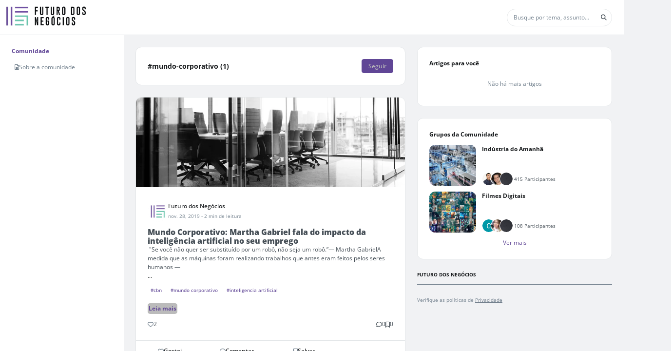

--- FILE ---
content_type: text/html; charset=UTF-8
request_url: https://futurodosnegocios.com.br/mundo-corporativo/t
body_size: 85829
content:
<!DOCTYPE html><html class="light" data-beasties-container><head>
  <base href="/">
  <meta name="viewport" content="width=device-width, initial-scale=1, user-scalable=0">
  <link rel="manifest" href="https://futurodosnegocios.com.br/manifest.json">
  <meta name="mobile-web-app-capable" content="yes">
  <meta name="fragment" content="!">
  <!-- Global Metas -->
  <!-- Google Tag Manager -->
  <script>
    document.addEventListener("DOMContentLoaded", () => {
      window["dataLayer"] = [];
      const sessionPath = "communitySquid/community_squid/session";
      const getUserSession = window.localStorage.getItem(sessionPath);
      const session = window.localStorage && getUserSession ? JSON.parse(getUserSession) : false;
      if (session && session.user_id) {
        window["dataLayer"] = [
          {
            userTraits: {
              id: session.user_id,
              username: session.slug,
              email: session.email
            }
          }
        ];
      }
    });
  </script>
    
  <!-- Global Metas -->
  <!-- Local Metas -->
  
  <!-- Local Metas -->
<link rel="stylesheet" href="https://cd01.redesign.static-01.com/components/production/styles-VNWGRQBL.css"><style>html, html.light, html.dark {
      --header_color: #ffffff !important;
      --header_color_font: #a0a0a0 !important;
      --primary_color: #604696 !important;
      --secondary_color: #bbbbbb !important;
    }</style><link rel="shortcut icon" type="image/png" href="//5d77b6650f30653298b56a83.redesign.static-01.com/images/c4f8c08ff87e1910fb9ac931bf2e94749ed75566.jpg"><style ng-app-id="web-community">.wrapper-content[_ngcontent-web-community-c3958465367]{display:grid;grid-template-columns:minmax(254px,auto) 1fr}@media (max-width: 834px){.wrapper-content[_ngcontent-web-community-c3958465367]{grid-template-columns:1fr}}@media (max-width: 834px){.wrapper-content[_ngcontent-web-community-c3958465367]   nav[_ngcontent-web-community-c3958465367]{display:none}}.wrapper-content[_ngcontent-web-community-c3958465367]   nav[_ngcontent-web-community-c3958465367]{overflow:auto;width:254px;height:calc(100vh - var(--header-height));background-color:var(--color_bg_box_neutral_primary);padding:2rem}@media (max-width: 768px){.wrapper-content[_ngcontent-web-community-c3958465367]   nav[_ngcontent-web-community-c3958465367]{height:calc(100vh - var(--header-height) - var(--menu-mobile-height))}}.wrapper-content[_ngcontent-web-community-c3958465367]   .wrapper-center[_ngcontent-web-community-c3958465367]{overflow:auto;height:calc(100vh - var(--header-height));display:grid;gap:2rem;justify-content:center;padding:2rem;grid-template-columns:minmax(calc(594px - 2rem),900px) minmax(calc(352px - 2rem),400px)}@media (max-width: 1920px){.wrapper-content[_ngcontent-web-community-c3958465367]   .wrapper-center[_ngcontent-web-community-c3958465367]{grid-template-columns:1fr minmax(calc(352px - 2rem),400px)}}@media (max-width: 1240px){.wrapper-content[_ngcontent-web-community-c3958465367]   .wrapper-center[_ngcontent-web-community-c3958465367]{grid-template-columns:1fr;padding:1rem}.wrapper-content[_ngcontent-web-community-c3958465367]   .wrapper-center[_ngcontent-web-community-c3958465367]   aside[_ngcontent-web-community-c3958465367]{display:none}}@media (max-width: 766px){.wrapper-content[_ngcontent-web-community-c3958465367]   .wrapper-center[_ngcontent-web-community-c3958465367]{height:calc(var(--unit-100vh) - var(--header-height) - var(--menu-mobile-height));padding:0}}.wrapper-content[_ngcontent-web-community-c3958465367]   .wrapper-center[_ngcontent-web-community-c3958465367]   main[_ngcontent-web-community-c3958465367], .wrapper-content[_ngcontent-web-community-c3958465367]   .wrapper-center[_ngcontent-web-community-c3958465367]   aside[_ngcontent-web-community-c3958465367]{height:max-content}.wrapper-content[_ngcontent-web-community-c3958465367]   .wrapper-center[_ngcontent-web-community-c3958465367]   main[_ngcontent-web-community-c3958465367]{width:100%}@media (max-width: 767px){.wrapper-content[_ngcontent-web-community-c3958465367]   .wrapper-center[_ngcontent-web-community-c3958465367]   main[_ngcontent-web-community-c3958465367]{margin-bottom:0}}
/*# sourceMappingURL=https://cd01.redesign.static-01.com/components/production/default.layout-MO4GZ3K5.css.map */</style><style ng-app-id="web-community">[_nghost-web-community-c1311725653]{display:block;width:100%}header[_ngcontent-web-community-c1311725653]{display:flex;width:100%;height:var(--header-height);background-color:var(--header_color);border-bottom:1px solid var(--gray_light);z-index:2}header.has-inside-menu[_ngcontent-web-community-c1311725653]{height:125px}header[_ngcontent-web-community-c1311725653]   .wrapper-main-header[_ngcontent-web-community-c1311725653]{padding:.5rem 1rem;min-height:65px;display:grid;grid-template-columns:auto 1fr auto auto;gap:1rem;justify-content:center;align-items:center;width:100%}header[_ngcontent-web-community-c1311725653]   .wrapper-main-header[_ngcontent-web-community-c1311725653]   header-menu-mobile[_ngcontent-web-community-c1311725653]{display:none}@media (max-width: 992px){header[_ngcontent-web-community-c1311725653]   .wrapper-main-header[_ngcontent-web-community-c1311725653]   header-menu[_ngcontent-web-community-c1311725653]{display:none}header[_ngcontent-web-community-c1311725653]   .wrapper-main-header[_ngcontent-web-community-c1311725653]   header-menu-mobile[_ngcontent-web-community-c1311725653]{display:block}}@media (max-width: 767px){header[_ngcontent-web-community-c1311725653]   .wrapper-main-header[_ngcontent-web-community-c1311725653]   header-search[_ngcontent-web-community-c1311725653]{display:none}}@media (max-width: 992px){header[_ngcontent-web-community-c1311725653]   .wrapper-main-header[_ngcontent-web-community-c1311725653]{grid-template-columns:auto 1fr auto auto}}header[_ngcontent-web-community-c1311725653]   .wrapper-main-header[_ngcontent-web-community-c1311725653]   .share-icon[_ngcontent-web-community-c1311725653]{position:inherit;top:20px;right:0;color:var(--gray);padding:.25rem;border-radius:50%;cursor:pointer;font-size:22px;display:flex;align-items:center;justify-content:center}header[_ngcontent-web-community-c1311725653]   .wrapper-main-header[_ngcontent-web-community-c1311725653]   .share-icon[_ngcontent-web-community-c1311725653]:hover{color:var(--gray_dark);background-color:var(--white)}@media (min-width: 767px){header[_ngcontent-web-community-c1311725653]   .wrapper-main-header[_ngcontent-web-community-c1311725653]   .share-icon[_ngcontent-web-community-c1311725653]{display:none}}@media (min-width: 576px) and (max-width: 767px){header[_ngcontent-web-community-c1311725653]   .wrapper-main-header[_ngcontent-web-community-c1311725653]{padding:.5rem 0}}header[_ngcontent-web-community-c1311725653]   .button-menu[_ngcontent-web-community-c1311725653]{display:inline-block;margin:0 1rem 0 0}header[_ngcontent-web-community-c1311725653]   .button-menu[_ngcontent-web-community-c1311725653]     button.button-sq{padding:.25rem .5rem}header[_ngcontent-web-community-c1311725653]   .button-menu[_ngcontent-web-community-c1311725653]   i[_ngcontent-web-community-c1311725653], header[_ngcontent-web-community-c1311725653]   .button-menu[_ngcontent-web-community-c1311725653]   .svg-inline--fa[_ngcontent-web-community-c1311725653], header[_ngcontent-web-community-c1311725653]   .button-menu[_ngcontent-web-community-c1311725653]   fa-icon[_ngcontent-web-community-c1311725653]{transition:none}@media (max-width: 767px){header[_ngcontent-web-community-c1311725653]   .button-menu[_ngcontent-web-community-c1311725653]{display:none}}header[_ngcontent-web-community-c1311725653]   .wrapper-title[_ngcontent-web-community-c1311725653]{width:100%;height:40px;padding:0;margin:0 2rem;display:flex;justify-content:flex-start;align-items:center}@media (max-width: 767px){header[_ngcontent-web-community-c1311725653]   .wrapper-title[_ngcontent-web-community-c1311725653]{margin-left:0}}header[_ngcontent-web-community-c1311725653]   .wrapper-participate[_ngcontent-web-community-c1311725653]{width:45%;min-width:350px;background-color:var(--white);border-radius:5px;height:44px;padding:5px;display:flex;justify-content:space-around;align-items:center}@media (max-width: 991px){header[_ngcontent-web-community-c1311725653]   .wrapper-participate[_ngcontent-web-community-c1311725653]{min-width:290px}header[_ngcontent-web-community-c1311725653]   .wrapper-participate[_ngcontent-web-community-c1311725653]   .p12[_ngcontent-web-community-c1311725653]{max-width:115px}}@media (max-width: 767px){header[_ngcontent-web-community-c1311725653]   .wrapper-participate[_ngcontent-web-community-c1311725653]{display:none}}header[_ngcontent-web-community-c1311725653]   .wrapper-participate[_ngcontent-web-community-c1311725653]   .p12[_ngcontent-web-community-c1311725653]{font-size:.85rem}header[_ngcontent-web-community-c1311725653]   .wrapper-profile[_ngcontent-web-community-c1311725653]   button-sq[_ngcontent-web-community-c1311725653]{max-width:100px;display:block;width:100%;margin-left:auto}header[_ngcontent-web-community-c1311725653]   .inside-menu[_ngcontent-web-community-c1311725653]{width:100%;position:relative}header[_ngcontent-web-community-c1311725653]   .inside-menu[_ngcontent-web-community-c1311725653]   .wrapper-inside-menu[_ngcontent-web-community-c1311725653]{background-color:var(--primary_color);height:40px}header[_ngcontent-web-community-c1311725653]   .inside-menu[_ngcontent-web-community-c1311725653]   .mobile[_ngcontent-web-community-c1311725653]{display:none}@media (max-width: 767px){header[_ngcontent-web-community-c1311725653]   .inside-menu[_ngcontent-web-community-c1311725653]   .mobile[_ngcontent-web-community-c1311725653]{display:block;right:5px;top:12px;color:var(--secondary_color);position:absolute;margin:0;font-size:1rem;font-weight:700}}header[_ngcontent-web-community-c1311725653]   .inside-menu[_ngcontent-web-community-c1311725653]   nav[_ngcontent-web-community-c1311725653]   ul[_ngcontent-web-community-c1311725653]{list-style:none;padding:0;margin:0;display:flex;align-items:center;white-space:nowrap;overflow-x:auto}header[_ngcontent-web-community-c1311725653]   .inside-menu[_ngcontent-web-community-c1311725653]   nav[_ngcontent-web-community-c1311725653]   ul[_ngcontent-web-community-c1311725653]   li[_ngcontent-web-community-c1311725653]{color:var(--secondary_color)}header[_ngcontent-web-community-c1311725653]   .inside-menu[_ngcontent-web-community-c1311725653]   nav[_ngcontent-web-community-c1311725653]   ul[_ngcontent-web-community-c1311725653]   li[_ngcontent-web-community-c1311725653]   a[_ngcontent-web-community-c1311725653]{padding:0 1rem;height:40px;line-height:40px;display:inline-block;color:inherit;text-transform:uppercase}header[_ngcontent-web-community-c1311725653]   .user-icons-wrapper[_ngcontent-web-community-c1311725653]{width:100%;display:flex;align-items:center;justify-content:flex-end;gap:1rem;position:relative}header[_ngcontent-web-community-c1311725653]   .user-icons-wrapper[_ngcontent-web-community-c1311725653]   .user-icon[_ngcontent-web-community-c1311725653]{color:var(--header_color_font);display:flex;align-items:center;justify-content:center;border-radius:50%;border:1px solid var(--header_color_font);min-width:3rem;height:3rem;overflow:hidden}header[_ngcontent-web-community-c1311725653]   .user-icons-wrapper[_ngcontent-web-community-c1311725653]   .user-icon[_ngcontent-web-community-c1311725653]:hover{background-color:var(--header_color_font);color:var(--header_color)}header[_ngcontent-web-community-c1311725653]   .user-icons-wrapper[_ngcontent-web-community-c1311725653]   .user-icon.active[_ngcontent-web-community-c1311725653]{background-color:var(--header_color_font);color:var(--header_color)}header[_ngcontent-web-community-c1311725653]   .user-icons-wrapper[_ngcontent-web-community-c1311725653]   .user-icon[_ngcontent-web-community-c1311725653]   i[_ngcontent-web-community-c1311725653], header[_ngcontent-web-community-c1311725653]   .user-icons-wrapper[_ngcontent-web-community-c1311725653]   .user-icon[_ngcontent-web-community-c1311725653]   .svg-inline--fa[_ngcontent-web-community-c1311725653], header[_ngcontent-web-community-c1311725653]   .user-icons-wrapper[_ngcontent-web-community-c1311725653]   .user-icon[_ngcontent-web-community-c1311725653]   fa-icon[_ngcontent-web-community-c1311725653]{font-size:18px}header[_ngcontent-web-community-c1311725653]   .user-icons-wrapper[_ngcontent-web-community-c1311725653]   .user-icon[_ngcontent-web-community-c1311725653]   .arrow[_ngcontent-web-community-c1311725653]{font-size:18px;color:var(--primary_color);margin:0}header[_ngcontent-web-community-c1311725653]   .user-icons-wrapper[_ngcontent-web-community-c1311725653]   .user-icon[_ngcontent-web-community-c1311725653]   .user-chevron[_ngcontent-web-community-c1311725653]{transition:transform .3s ease;transform:rotate(0)}@media (max-width: 992px){header[_ngcontent-web-community-c1311725653]   .user-icons-wrapper[_ngcontent-web-community-c1311725653]   .user-icon[_ngcontent-web-community-c1311725653]   .user-chevron[_ngcontent-web-community-c1311725653]{display:none}}header[_ngcontent-web-community-c1311725653]   .user-icons-wrapper[_ngcontent-web-community-c1311725653]   .user-icon[_ngcontent-web-community-c1311725653]   .user-chevron.active[_ngcontent-web-community-c1311725653]{color:var(--header_color);transform:rotate(180deg)}
/*# sourceMappingURL=https://cd01.redesign.static-01.com/components/production/header.layout-HDCLBWIM.css.map */</style><style ng-app-id="web-community">.wrapper-notify[_ngcontent-web-community-c2624091588]{height:100%;overflow-y:auto;padding:1rem}.wrapper-notify[_ngcontent-web-community-c2624091588]   .notify-container[_ngcontent-web-community-c2624091588]{display:grid;gap:1rem}.center-content[_ngcontent-web-community-c2624091588]{height:100%;display:grid;justify-content:center;align-items:center}.wrapper-activities[_ngcontent-web-community-c2624091588]{height:100%;display:grid;grid-template-rows:auto 1fr;overflow:hidden}.wrapper-activities[_ngcontent-web-community-c2624091588]   .activities-tabs[_ngcontent-web-community-c2624091588]{width:100%;display:grid;grid-template-columns:1fr 1fr;place-items:center;border-bottom:1px solid var(--gray_light)}.wrapper-activities[_ngcontent-web-community-c2624091588]   .activities-tabs[_ngcontent-web-community-c2624091588]   .tab[_ngcontent-web-community-c2624091588]{position:relative;padding:12px 16px;cursor:pointer;font-weight:600;color:var(--gray)}.wrapper-activities[_ngcontent-web-community-c2624091588]   .activities-tabs[_ngcontent-web-community-c2624091588]   .tab.active[_ngcontent-web-community-c2624091588]{color:var(--primary_color)}.wrapper-activities[_ngcontent-web-community-c2624091588]   .activities-tabs[_ngcontent-web-community-c2624091588]   .tab[_ngcontent-web-community-c2624091588]:after{content:"";position:absolute;bottom:0;left:0;height:4px;width:100%;background-color:var(--gray_light);border-radius:.5rem .5rem 0 0;transition:background-color .3s}.wrapper-activities[_ngcontent-web-community-c2624091588]   .activities-tabs[_ngcontent-web-community-c2624091588]   .tab.active[_ngcontent-web-community-c2624091588]:after{background-color:var(--primary_color)}.wrapper-activities[_ngcontent-web-community-c2624091588]   .activities-data[_ngcontent-web-community-c2624091588]{padding:1rem;overflow:auto}.wrapper-activities[_ngcontent-web-community-c2624091588]   .activities-data[_ngcontent-web-community-c2624091588]   .activities-tag-container[_ngcontent-web-community-c2624091588]{display:flex;flex-wrap:wrap;gap:1rem}.wrapper-activities[_ngcontent-web-community-c2624091588]   .activities-data[_ngcontent-web-community-c2624091588]   .activities-tag-container[_ngcontent-web-community-c2624091588]   .activities-tag[_ngcontent-web-community-c2624091588]{display:flex;align-items:center;justify-content:center;cursor:pointer;padding:.25rem .5rem;border-radius:99rem;background-color:var(--gray_light)}.wrapper-activities[_ngcontent-web-community-c2624091588]   .activities-data[_ngcontent-web-community-c2624091588]   .activities-tag-container[_ngcontent-web-community-c2624091588]   .activities-tag[_ngcontent-web-community-c2624091588]:hover{color:var(--secondary_color);background-color:var(--primary_color)}.activities-empty[_ngcontent-web-community-c2624091588]{display:flex;gap:.5rem;flex-direction:column;align-items:center;color:var(--gray)}.activities-empty[_ngcontent-web-community-c2624091588]   fa-icon[_ngcontent-web-community-c2624091588]{font-size:2rem}
/*# sourceMappingURL=https://cd01.redesign.static-01.com/components/production/menu-activity-sq.component-S6FXNIJQ.css.map */</style><style ng-app-id="web-community">.wrapper-publish[_ngcontent-web-community-c1727778689]{max-height:calc(100% - 1rem);overflow-y:auto;padding:1rem}.center-content[_ngcontent-web-community-c1727778689]{height:100%;display:grid;justify-content:center;align-items:center}.favorites-articles[_ngcontent-web-community-c1727778689]{display:grid;gap:1rem;grid-template-columns:2fr 1fr;margin-block-end:1rem;padding:.5rem;border-radius:.5rem;cursor:pointer}.favorites-articles[_ngcontent-web-community-c1727778689]:hover{background-color:var(--gray_light)}.favorites-articles[_ngcontent-web-community-c1727778689]   figure[_ngcontent-web-community-c1727778689]{display:flex;width:100%}.favorites-articles[_ngcontent-web-community-c1727778689]   figure[_ngcontent-web-community-c1727778689]   img[_ngcontent-web-community-c1727778689]{margin-left:auto;aspect-ratio:1/1;width:100%;height:auto;max-height:8rem;max-width:8rem;object-fit:cover;border-radius:.5rem}.favorites-articles-empty[_ngcontent-web-community-c1727778689]{display:flex;gap:.5rem;flex-direction:column;align-items:center;color:var(--gray)}.favorites-articles-empty[_ngcontent-web-community-c1727778689]   fa-icon[_ngcontent-web-community-c1727778689]{font-size:2rem}
/*# sourceMappingURL=https://cd01.redesign.static-01.com/components/production/menu-favorites-sq.component-6KB7KXRI.css.map */</style><style ng-app-id="web-community">[_nghost-web-community-c2468798646]{display:block;width:100%}.menu-mobile[_ngcontent-web-community-c2468798646]{background-color:#fff;border-top:1px solid var(--gray_light);color:var(--gray);position:fixed;bottom:0;height:var(--menu-mobile-height);width:100vw;box-shadow:0 -4px 12px -5px var(--gray_light);z-index:1}@media (min-width: 768px){.menu-mobile[_ngcontent-web-community-c2468798646]{display:none}}.menu-mobile[_ngcontent-web-community-c2468798646]   .menu-fixed[_ngcontent-web-community-c2468798646]{padding:0;margin:0;list-style-type:none;display:grid;width:100%;grid-template-columns:repeat(auto-fit,minmax(50px,1fr))}.menu-mobile[_ngcontent-web-community-c2468798646]   .menu-fixed[_ngcontent-web-community-c2468798646]   li[_ngcontent-web-community-c2468798646]{width:100%;height:var(--menu-mobile-height);display:flex;gap:.5rem;flex-direction:column;align-items:center;justify-content:center;position:relative;cursor:pointer}@media (max-width: 376px){.menu-mobile[_ngcontent-web-community-c2468798646]   .menu-fixed[_ngcontent-web-community-c2468798646]   li[_ngcontent-web-community-c2468798646]   p[_ngcontent-web-community-c2468798646]{display:none}}.menu-mobile[_ngcontent-web-community-c2468798646]   .menu-fixed[_ngcontent-web-community-c2468798646]   li[_ngcontent-web-community-c2468798646]   a[_ngcontent-web-community-c2468798646]{display:flex;gap:.5rem;flex-direction:column;align-items:center;justify-content:center;width:100%;height:var(--menu-mobile-height);margin:0;font-size:inherit;color:inherit}.menu-mobile[_ngcontent-web-community-c2468798646]   .menu-fixed[_ngcontent-web-community-c2468798646]   li[_ngcontent-web-community-c2468798646]   a[_ngcontent-web-community-c2468798646]:hover, .menu-mobile[_ngcontent-web-community-c2468798646]   .menu-fixed[_ngcontent-web-community-c2468798646]   li[_ngcontent-web-community-c2468798646]   a[_ngcontent-web-community-c2468798646]:focus{text-decoration:none}.menu-mobile[_ngcontent-web-community-c2468798646]   .menu-fixed[_ngcontent-web-community-c2468798646]   li[_ngcontent-web-community-c2468798646]   loader[_ngcontent-web-community-c2468798646]{position:absolute;width:100%;display:block;height:72px;line-height:72px;background:var(--gray);opacity:.8;display:flex;align-items:center}.menu-mobile[_ngcontent-web-community-c2468798646]   .menu-fixed[_ngcontent-web-community-c2468798646]   li[_ngcontent-web-community-c2468798646]:after{content:" ";position:absolute;clip-path:polygon(10% 0%,90% 0%,100% 100%,0% 100%);bottom:0;left:0;width:100%;height:5px}.menu-mobile[_ngcontent-web-community-c2468798646]   .menu-fixed[_ngcontent-web-community-c2468798646]   li[_ngcontent-web-community-c2468798646]   i[_ngcontent-web-community-c2468798646], .menu-mobile[_ngcontent-web-community-c2468798646]   .menu-fixed[_ngcontent-web-community-c2468798646]   li[_ngcontent-web-community-c2468798646]   .svg-inline--fa[_ngcontent-web-community-c2468798646], .menu-mobile[_ngcontent-web-community-c2468798646]   .menu-fixed[_ngcontent-web-community-c2468798646]   li[_ngcontent-web-community-c2468798646]   fa-icon[_ngcontent-web-community-c2468798646]{margin:0;font-size:22px;opacity:.5}.menu-mobile[_ngcontent-web-community-c2468798646]   .menu-fixed[_ngcontent-web-community-c2468798646]   li.active[_ngcontent-web-community-c2468798646]{color:var(--gray_dark)}.menu-mobile[_ngcontent-web-community-c2468798646]   .menu-fixed[_ngcontent-web-community-c2468798646]   li.active[_ngcontent-web-community-c2468798646]   i[_ngcontent-web-community-c2468798646], .menu-mobile[_ngcontent-web-community-c2468798646]   .menu-fixed[_ngcontent-web-community-c2468798646]   li.active[_ngcontent-web-community-c2468798646]   .svg-inline--fa[_ngcontent-web-community-c2468798646], .menu-mobile[_ngcontent-web-community-c2468798646]   .menu-fixed[_ngcontent-web-community-c2468798646]   li.active[_ngcontent-web-community-c2468798646]   fa-icon[_ngcontent-web-community-c2468798646]{opacity:1}.menu-mobile[_ngcontent-web-community-c2468798646]   .menu-fixed[_ngcontent-web-community-c2468798646]   li.active[_ngcontent-web-community-c2468798646]:after{background-color:var(--primary_color)}
/*# sourceMappingURL=https://cd01.redesign.static-01.com/components/production/menu-mobile.layout-BKY4JIJQ.css.map */</style><style ng-app-id="web-community">.header-actions[_ngcontent-web-community-c3583144057]{width:100%;display:flex;gap:1rem;align-items:center;justify-content:end}.article-main-content[_ngcontent-web-community-c3583144057]{position:relative;height:100%;display:grid;grid-template-rows:minmax(50px,auto) 1fr minmax(50px,auto);overflow:hidden}.article-main-content[_ngcontent-web-community-c3583144057]   .article-title[_ngcontent-web-community-c3583144057]{position:relative;padding:1rem 2rem}.article-main-content[_ngcontent-web-community-c3583144057]   .article-title[_ngcontent-web-community-c3583144057]   small[_ngcontent-web-community-c3583144057]{opacity:0;animation:fadeIn .3s ease-in forwards;color:var(--gray);font-weight:500;font-size:.75em;position:absolute;bottom:.5rem;right:2rem}.article-main-content[_ngcontent-web-community-c3583144057]   .article-title[_ngcontent-web-community-c3583144057]   input[_ngcontent-web-community-c3583144057]{padding:0;color:var(--neutral-10);width:100%;height:100%;font-size:1.8rem;line-height:1.5;font-weight:700;border:none;outline:none}.article-main-content[_ngcontent-web-community-c3583144057]   .article[_ngcontent-web-community-c3583144057]{flex-grow:1}.article-row[_ngcontent-web-community-c3583144057]{padding:1rem 2rem;border-top:.5px solid var(--gray_light);transition:all .3s ease-in}.tags-header[_ngcontent-web-community-c3583144057]{display:flex;flex-direction:column;gap:.5rem;margin-bottom:1rem;animation:_ngcontent-web-community-c3583144057_fadeInFromBottom .3s ease-out}.tags-header[_ngcontent-web-community-c3583144057]   h6[_ngcontent-web-community-c3583144057]{margin:0}.tag-container[_ngcontent-web-community-c3583144057]{display:flex;flex-wrap:wrap;gap:1rem}.tag-container[_ngcontent-web-community-c3583144057]   small[_ngcontent-web-community-c3583144057]{color:var(--gray);padding:.5rem 0}.footer[_ngcontent-web-community-c3583144057]{width:100%;display:flex;justify-content:space-between;align-items:center}.footer[_ngcontent-web-community-c3583144057]   .save-buttons[_ngcontent-web-community-c3583144057]{display:flex;align-items:center;gap:1rem}.publish-message[_ngcontent-web-community-c3583144057]{position:absolute;z-index:1;top:0;left:0;width:100%;height:100%;text-align:center;padding:0;display:grid;place-items:center}.publish-message.published-feedback[_ngcontent-web-community-c3583144057]{background-color:var(--green)}.publish-message.pending-feedback[_ngcontent-web-community-c3583144057], .publish-message.draft[_ngcontent-web-community-c3583144057]{background-color:var(--gray)}.publish-message[_ngcontent-web-community-c3583144057]   .conclusion-text[_ngcontent-web-community-c3583144057]{display:flex;flex-direction:column}.publish-message[_ngcontent-web-community-c3583144057]   .conclusion-text[_ngcontent-web-community-c3583144057]   .wrapper-icon[_ngcontent-web-community-c3583144057]{font-size:7.85rem;color:var(--white-html);opacity:50%}.publish-message[_ngcontent-web-community-c3583144057]   .conclusion-text[_ngcontent-web-community-c3583144057]   h2[_ngcontent-web-community-c3583144057]{font-size:1.71rem;color:var(--white-html)}@keyframes _ngcontent-web-community-c3583144057_fadeInFromBottom{0%{opacity:0;transform:translateY(1rem)}to{opacity:1;transform:translateY(0)}}
/*# sourceMappingURL=https://cd01.redesign.static-01.com/components/production/modal-write-post.component-FEAGTU7I.css.map */</style><style ng-app-id="web-community">#popup-cookies[_ngcontent-web-community-c1945212592]{position:fixed;bottom:0;width:calc(100% - 1rem);padding:1rem .5rem;margin:.5rem;background-color:#000c;text-align:center;z-index:1061}#popup-cookies[_ngcontent-web-community-c1945212592]   .content[_ngcontent-web-community-c1945212592]{max-width:950px;margin:auto}#popup-cookies[_ngcontent-web-community-c1945212592]   .content[_ngcontent-web-community-c1945212592]   .popup-cookies-button[_ngcontent-web-community-c1945212592]{margin:auto}@media (max-width: 768px){#popup-cookies[_ngcontent-web-community-c1945212592]   .content[_ngcontent-web-community-c1945212592]   .popup-cookies-button[_ngcontent-web-community-c1945212592]{margin-top:1rem}}#popup-cookies[_ngcontent-web-community-c1945212592]   .content[_ngcontent-web-community-c1945212592]   p[_ngcontent-web-community-c1945212592]{color:var(--white)}#popup-cookies[_ngcontent-web-community-c1945212592]   .content[_ngcontent-web-community-c1945212592]   p[_ngcontent-web-community-c1945212592]     a{color:var(--white);text-decoration:underline}
/*# sourceMappingURL=https://cd01.redesign.static-01.com/components/production/popup-cookies.component-V2OR2522.css.map */</style><style ng-app-id="web-community">.buttons[_ngcontent-web-community-c1088957769]{text-align:right}.buttons[_ngcontent-web-community-c1088957769]   .cancel[_ngcontent-web-community-c1088957769]{display:inline-block;margin-right:15px}
/*# sourceMappingURL=https://cd01.redesign.static-01.com/components/production/modal-simple.component-TMTSKN4M.css.map */</style><style ng-app-id="web-community">.without-header[_ngcontent-web-community-c767678852]{padding:0 1rem;border:none;justify-content:flex-end}.without-header[_ngcontent-web-community-c767678852]   .modal-exit[_ngcontent-web-community-c767678852]{margin:0;padding:0}.scrollbar[_ngcontent-web-community-c767678852]{overflow:auto}@media (max-width: 768px){.full-screen-mobile[_ngcontent-web-community-c767678852]{padding:0}.full-screen-mobile[_ngcontent-web-community-c767678852]   .modal-dialog[_ngcontent-web-community-c767678852]{margin:0;max-width:100%}.full-screen-mobile[_ngcontent-web-community-c767678852]   .modal-dialog[_ngcontent-web-community-c767678852]   .modal-content[_ngcontent-web-community-c767678852]{padding:0;height:100%;min-height:-moz-available;min-height:-webkit-stretch;min-height:stretch}.full-screen-mobile[_ngcontent-web-community-c767678852]   .modal-dialog[_ngcontent-web-community-c767678852]   .modal-content[_ngcontent-web-community-c767678852]   .modal-header[_ngcontent-web-community-c767678852]{background-color:var(--gray)}.full-screen-mobile[_ngcontent-web-community-c767678852]   .modal-dialog[_ngcontent-web-community-c767678852]   .modal-content[_ngcontent-web-community-c767678852]   .button-close[_ngcontent-web-community-c767678852]{color:var(--white);left:.5rem}}
/*# sourceMappingURL=https://cd01.redesign.static-01.com/components/production/modal.component-CZ25GEFA.css.map */</style><style ng-app-id="web-community">.overlay-activity[_ngcontent-web-community-c3191592549]{height:calc(100vh - var(--header-height));width:360px;position:fixed;top:var(--header-height);right:0;z-index:1060;background-color:var(--white-html);transform:translate(100%);transition:transform .3s ease-in-out;border:1px solid var(--gray_light);display:grid;grid-template-rows:auto 1fr}@media (max-width: 992px){.overlay-activity[_ngcontent-web-community-c3191592549]{top:0;width:100vw;height:100vh;transform:translate(0) translateY(100%)}.overlay-activity.open[_ngcontent-web-community-c3191592549]{transform:translateY(0)}}.overlay-activity.open[_ngcontent-web-community-c3191592549]{transform:translate(0)}.overlay-activity[_ngcontent-web-community-c3191592549]   .overlay-activity-header[_ngcontent-web-community-c3191592549]{display:flex;align-items:center;justify-content:space-between;border-bottom:1px solid var(--gray_light);padding:1rem}.overlay-activity[_ngcontent-web-community-c3191592549]   .overlay-activity-header[_ngcontent-web-community-c3191592549]   .overlay-activity-close[_ngcontent-web-community-c3191592549]{cursor:pointer;color:var(--gray);font-size:18px}.overlay-activity[_ngcontent-web-community-c3191592549]   .overlay-activity-header[_ngcontent-web-community-c3191592549]   .overlay-activity-close.no-title[_ngcontent-web-community-c3191592549]{margin-left:auto}
/*# sourceMappingURL=https://cd01.redesign.static-01.com/components/production/overlay-activities.component-LD3EDQUU.css.map */</style><style ng-app-id="web-community">.modal[_ngcontent-web-community-c1970954108]{min-height:auto}.modal.need-priority[_ngcontent-web-community-c1970954108]{z-index:1081}.modal[_ngcontent-web-community-c1970954108]   .modal-sq[_ngcontent-web-community-c1970954108]{border-radius:4px}.modal[_ngcontent-web-community-c1970954108]   .modal-sq[_ngcontent-web-community-c1970954108]   .modal-header[_ngcontent-web-community-c1970954108]{display:flex;justify-content:space-between}.modal[_ngcontent-web-community-c1970954108]   .modal-sq[_ngcontent-web-community-c1970954108]   .without-header[_ngcontent-web-community-c1970954108]{padding:0 .08rem;border:none;justify-content:flex-end}.modal[_ngcontent-web-community-c1970954108]   .modal-sq[_ngcontent-web-community-c1970954108]   .without-header[_ngcontent-web-community-c1970954108]   button.close[_ngcontent-web-community-c1970954108]{z-index:1;position:relative;top:5px;left:-4px;margin:0;padding:0}</style><style ng-app-id="web-community">.input-banner[_ngcontent-web-community-c1021869323]{max-height:250px;width:100%;display:inline-block;position:relative;cursor:pointer;overflow:hidden}.banner[_ngcontent-web-community-c1021869323]{cursor:pointer;position:relative;max-height:250px;min-height:50px;display:flex;align-items:center;justify-content:center;overflow:hidden}.banner[_ngcontent-web-community-c1021869323]   img[_ngcontent-web-community-c1021869323]{height:100%;max-height:250px}.banner[_ngcontent-web-community-c1021869323]   .message[_ngcontent-web-community-c1021869323]{position:absolute;top:.5rem;display:none;width:100%;text-align:center;color:#828283;opacity:1;transition:all .3s ease}.banner[_ngcontent-web-community-c1021869323]   .hover[_ngcontent-web-community-c1021869323]{top:0;left:0;display:flex;align-items:center;justify-content:center;position:absolute;width:100%;height:100%;background-color:#31353bcc;color:#fff;opacity:0;transition:all .3s ease}.banner[_ngcontent-web-community-c1021869323]   .hover[_ngcontent-web-community-c1021869323]   i[_ngcontent-web-community-c1021869323], .banner[_ngcontent-web-community-c1021869323]   .hover[_ngcontent-web-community-c1021869323]   .svg-inline--fa[_ngcontent-web-community-c1021869323], .banner[_ngcontent-web-community-c1021869323]   .hover[_ngcontent-web-community-c1021869323]   fa-icon[_ngcontent-web-community-c1021869323]{font-size:50px;margin:0}.banner.default[_ngcontent-web-community-c1021869323]   .message[_ngcontent-web-community-c1021869323]{display:block}.banner.default[_ngcontent-web-community-c1021869323]   img[_ngcontent-web-community-c1021869323]{object-fit:contain;background-color:#e2e9f1;width:100%}.banner[_ngcontent-web-community-c1021869323]:hover   .message[_ngcontent-web-community-c1021869323]{opacity:0}.banner[_ngcontent-web-community-c1021869323]:hover   .hover[_ngcontent-web-community-c1021869323]{opacity:1}.wrapper-buttons[_ngcontent-web-community-c1021869323]{position:absolute;right:1rem;top:1rem;opacity:0;pointer-events:none}.wrapper-buttons.show[_ngcontent-web-community-c1021869323]{opacity:1;pointer-events:initial}.wrapper-buttons[_ngcontent-web-community-c1021869323]     button-sq .button{padding:.25rem;width:35px;height:35px}
/*# sourceMappingURL=https://cd01.redesign.static-01.com/components/production/input-cover.component-I3MZYA2W.css.map */</style><style ng-app-id="web-community">.wrapper-input-file-squid[_ngcontent-web-community-c1588234024]{display:inline-block}.wrapper-input-file-squid.block[_ngcontent-web-community-c1588234024]{display:block;width:100%}.wrapper-input-file-squid[_ngcontent-web-community-c1588234024]   label[_ngcontent-web-community-c1588234024]{width:initial}.wrapper-input-file-squid[_ngcontent-web-community-c1588234024]   label.label-custom[_ngcontent-web-community-c1588234024], .wrapper-input-file-squid[_ngcontent-web-community-c1588234024]   label.placeholder[_ngcontent-web-community-c1588234024]{margin:0}.wrapper-input-file-squid[_ngcontent-web-community-c1588234024]   label.placeholder[_ngcontent-web-community-c1588234024]   loader-sq[_ngcontent-web-community-c1588234024]{display:inline-block;margin-left:5px}.wrapper-input-file-squid[_ngcontent-web-community-c1588234024]   label.placeholder[_ngcontent-web-community-c1588234024]   span[_ngcontent-web-community-c1588234024]{color:inherit;width:100%;display:inline-block;margin:0;font-weight:inherit}.wrapper-input-file-squid[_ngcontent-web-community-c1588234024]   label.placeholder.no-padding[_ngcontent-web-community-c1588234024]{padding:0}.wrapper-input-file-squid[_ngcontent-web-community-c1588234024]   label.placeholder[_ngcontent-web-community-c1588234024]:hover, .wrapper-input-file-squid[_ngcontent-web-community-c1588234024]   label.placeholder[_ngcontent-web-community-c1588234024]:focus{outline:none;cursor:pointer;color:inherit;border-color:inherit}.wrapper-input-file-squid[_ngcontent-web-community-c1588234024]   label.placeholder[_ngcontent-web-community-c1588234024]:hover:before, .wrapper-input-file-squid[_ngcontent-web-community-c1588234024]   label.placeholder[_ngcontent-web-community-c1588234024]:focus:before{border-color:inherit}.wrapper-input-file-squid[_ngcontent-web-community-c1588234024]   label.placeholder.loading[_ngcontent-web-community-c1588234024]{cursor:wait}.wrapper-input-file-squid[_ngcontent-web-community-c1588234024]   label.placeholder.loading[_ngcontent-web-community-c1588234024]:hover, .wrapper-input-file-squid[_ngcontent-web-community-c1588234024]   label.placeholder.loading[_ngcontent-web-community-c1588234024]:focus{border-color:transparent!important}.wrapper-input-file-squid[_ngcontent-web-community-c1588234024]   input[_ngcontent-web-community-c1588234024]{display:none}.wrapper-input-file-squid[_ngcontent-web-community-c1588234024]   .icon[_ngcontent-web-community-c1588234024]{position:absolute;right:35px;bottom:3px;color:var(--green)}.wrapper-input-file-squid.error[_ngcontent-web-community-c1588234024]{background:transparent;border-color:var(--red)!important}.wrapper-input-file-squid.error[_ngcontent-web-community-c1588234024]   .icon[_ngcontent-web-community-c1588234024]{color:var(--red)}.wrapper-input-file-squid.error[_ngcontent-web-community-c1588234024]   label.label[_ngcontent-web-community-c1588234024]{color:var(--red)!important}.error-name[_ngcontent-web-community-c1588234024]{display:block;margin:0 auto;min-height:22px;color:var(--red);font-weight:700;font-size:.75em}
/*# sourceMappingURL=https://cd01.redesign.static-01.com/components/production/input-file.component-WXEBD2QH.css.map */</style><style ng-app-id="web-community">@media (max-width: 767px){.full-width-on-mobile[_nghost-web-community-c723169043], .full-width-on-mobile   [_nghost-web-community-c723169043]{width:100%}}.button[_ngcontent-web-community-c723169043]{overflow:hidden}.button.no-padding[_ngcontent-web-community-c723169043]{padding:0}.button.button-as-link[_ngcontent-web-community-c723169043]{border:none;background-color:transparent;text-decoration:underline;white-space:nowrap;text-transform:none}.button.block[_ngcontent-web-community-c723169043]{width:100%}.button[_ngcontent-web-community-c723169043]   loader[_ngcontent-web-community-c723169043]{display:inline-block;margin-left:5px}.button[_ngcontent-web-community-c723169043]   loader.hide-on-loading[_ngcontent-web-community-c723169043]{margin:0}.button.loading[_ngcontent-web-community-c723169043]{cursor:wait}.button.loading[_ngcontent-web-community-c723169043]:hover, .button.loading[_ngcontent-web-community-c723169043]:focus{border-color:transparent!important}.button.readonly-button[_ngcontent-web-community-c723169043]{pointer-events:none}.button.rounded-circle[_ngcontent-web-community-c723169043]{border-radius:50%}
/*# sourceMappingURL=https://cd01.redesign.static-01.com/components/production/button-sq.component-KNCQWYKP.css.map */</style><style ng-app-id="web-community">.wrapper-sidebar[_ngcontent-web-community-c1263897563]{display:grid;gap:2rem}.wrapper-sidebar[_ngcontent-web-community-c1263897563]   h6[_ngcontent-web-community-c1263897563]{width:fit-content;color:var(--primary_color);font-weight:700;margin:0}.wrapper-sidebar[_ngcontent-web-community-c1263897563]   .menu-item[_ngcontent-web-community-c1263897563]{background:var(--white-html);color:var(--gray);padding:.75rem .5rem;border-radius:.5rem;cursor:pointer}.wrapper-sidebar[_ngcontent-web-community-c1263897563]   .menu-item[_ngcontent-web-community-c1263897563]   p[_ngcontent-web-community-c1263897563]{display:flex;align-items:baseline;gap:.5rem}.wrapper-sidebar[_ngcontent-web-community-c1263897563]   .menu-item[_ngcontent-web-community-c1263897563]   i[_ngcontent-web-community-c1263897563]{font-size:18px}.wrapper-sidebar[_ngcontent-web-community-c1263897563]   .menu-item[_ngcontent-web-community-c1263897563]:hover:not(.active){background:var(--gray_light)!important}.wrapper-sidebar[_ngcontent-web-community-c1263897563]   .accordion-container[_ngcontent-web-community-c1263897563]   .accordion-header[_ngcontent-web-community-c1263897563]{cursor:pointer;display:flex;gap:1rem;align-items:center}.wrapper-sidebar[_ngcontent-web-community-c1263897563]   .accordion-container[_ngcontent-web-community-c1263897563]   .accordion-header[_ngcontent-web-community-c1263897563]   .accordion-chevron[_ngcontent-web-community-c1263897563]{color:var(--primary_color);transition:transform .3s ease;transform:rotate(0)}.wrapper-sidebar[_ngcontent-web-community-c1263897563]   .accordion-container[_ngcontent-web-community-c1263897563]   .accordion-header[_ngcontent-web-community-c1263897563]   .accordion-chevron.active[_ngcontent-web-community-c1263897563]{transform:rotate(180deg)}.wrapper-sidebar[_ngcontent-web-community-c1263897563]   .accordion-container[_ngcontent-web-community-c1263897563]   .accordion-content[_ngcontent-web-community-c1263897563]{display:grid;gap:1rem}.wrapper-sidebar[_ngcontent-web-community-c1263897563]   .accordion-container[_ngcontent-web-community-c1263897563]   .accordion-content[_ngcontent-web-community-c1263897563]   .accordion-item[_ngcontent-web-community-c1263897563]{background:var(--white-html);color:var(--gray);padding:.75rem .5rem;border-radius:.5rem;cursor:pointer}.wrapper-sidebar[_ngcontent-web-community-c1263897563]   .accordion-container[_ngcontent-web-community-c1263897563]   .accordion-content[_ngcontent-web-community-c1263897563]   .accordion-item[_ngcontent-web-community-c1263897563]   p[_ngcontent-web-community-c1263897563]{display:flex;align-items:center;gap:1rem}.wrapper-sidebar[_ngcontent-web-community-c1263897563]   .accordion-container[_ngcontent-web-community-c1263897563]   .accordion-content[_ngcontent-web-community-c1263897563]   .accordion-item[_ngcontent-web-community-c1263897563]   i[_ngcontent-web-community-c1263897563]{font-size:18px}.wrapper-sidebar[_ngcontent-web-community-c1263897563]   .accordion-container[_ngcontent-web-community-c1263897563]   .accordion-content[_ngcontent-web-community-c1263897563]   .accordion-item[_ngcontent-web-community-c1263897563]   fa-icon[_ngcontent-web-community-c1263897563]{color:var(--primary_color)}.wrapper-sidebar[_ngcontent-web-community-c1263897563]   .accordion-container[_ngcontent-web-community-c1263897563]   .accordion-content[_ngcontent-web-community-c1263897563]   .accordion-item[_ngcontent-web-community-c1263897563]:hover:not(.active){background:var(--gray_light)!important}
/*# sourceMappingURL=https://cd01.redesign.static-01.com/components/production/sidebar.component-5JJDJCZP.css.map */</style><style ng-app-id="web-community">.wrapper-loader[_ngcontent-web-community-c132342315]{width:100%;text-align:center;line-height:1}.wrapper-loader[_ngcontent-web-community-c132342315]   .icon[_ngcontent-web-community-c132342315]{position:relative;z-index:2;width:20px;height:20px;color:inherit;border-width:.2em}.wrapper-loader.small[_ngcontent-web-community-c132342315]   .icon[_ngcontent-web-community-c132342315]{width:1rem!important;height:1rem!important;border-width:.2rem!important}.wrapper-loader.big[_ngcontent-web-community-c132342315]   .icon[_ngcontent-web-community-c132342315]{width:4rem!important;height:4rem!important;border-width:.4rem!important}.wrapper-loader.bigger[_ngcontent-web-community-c132342315]   .icon[_ngcontent-web-community-c132342315]{width:7rem!important;height:7rem!important;border-width:.7rem!important}
/*# sourceMappingURL=https://cd01.redesign.static-01.com/components/production/loader.component-YZ54KT3N.css.map */</style><style ng-app-id="web-community">.members[_ngcontent-web-community-c3133372085]   h6[_ngcontent-web-community-c3133372085]{font-weight:700;margin:0 auto 1rem}.members[_ngcontent-web-community-c3133372085]   a[_ngcontent-web-community-c3133372085]{margin:0;display:block;font-weight:500;font-size:.9rem}.members[_ngcontent-web-community-c3133372085]   .wrapper-image[_ngcontent-web-community-c3133372085]{aspect-ratio:1/1;min-width:2.5rem;height:2.5rem}.members[_ngcontent-web-community-c3133372085]   .wrapper-image[_ngcontent-web-community-c3133372085]   img[_ngcontent-web-community-c3133372085]{height:2.5rem}.members[_ngcontent-web-community-c3133372085]   .gamification[_ngcontent-web-community-c3133372085]{display:grid}.members[_ngcontent-web-community-c3133372085]   .gamification[_ngcontent-web-community-c3133372085]   .gamification-data[_ngcontent-web-community-c3133372085]{display:grid;gap:1rem;padding:1rem 0;grid-template-columns:1fr 8fr;align-items:center}.members[_ngcontent-web-community-c3133372085]   .gamification[_ngcontent-web-community-c3133372085]   .gamification-data[_ngcontent-web-community-c3133372085]   .user-position[_ngcontent-web-community-c3133372085]{aspect-ratio:1/1;border:1px solid var(--gray_light);color:var(--primary_color);display:grid;place-content:center;border-radius:50%;width:2.5rem}.members[_ngcontent-web-community-c3133372085]   .gamification[_ngcontent-web-community-c3133372085]   .gamification-data[_ngcontent-web-community-c3133372085]   .user-position.first[_ngcontent-web-community-c3133372085]{color:#e2c41d;background-color:#f9f3d2;border:none}.members[_ngcontent-web-community-c3133372085]   .gamification[_ngcontent-web-community-c3133372085]   .gamification-data[_ngcontent-web-community-c3133372085]   .user-position.second[_ngcontent-web-community-c3133372085]{color:#474d52;background-color:#e4e5e7;border:none}.members[_ngcontent-web-community-c3133372085]   .gamification[_ngcontent-web-community-c3133372085]   .gamification-data[_ngcontent-web-community-c3133372085]   .user-position.third[_ngcontent-web-community-c3133372085]{color:#875212;background-color:#f9e7d2;border:none}.members[_ngcontent-web-community-c3133372085]   .gamification[_ngcontent-web-community-c3133372085]   .gamification-data[_ngcontent-web-community-c3133372085]   .user-data[_ngcontent-web-community-c3133372085]{display:flex;gap:1rem;align-items:center}.members[_ngcontent-web-community-c3133372085]   .gamification[_ngcontent-web-community-c3133372085]   .gamification-data[_ngcontent-web-community-c3133372085]   .user-data[_ngcontent-web-community-c3133372085]   .user-points[_ngcontent-web-community-c3133372085]{display:flex;gap:.2rem;align-items:baseline}.members[_ngcontent-web-community-c3133372085]   .empty[_ngcontent-web-community-c3133372085]{padding:2rem 0}.members[_ngcontent-web-community-c3133372085]   .empty[_ngcontent-web-community-c3133372085]   p[_ngcontent-web-community-c3133372085]{font-size:.85rem;text-align:center;color:var(--gray)}.truncate[_ngcontent-web-community-c3133372085]{width:100%;white-space:nowrap;overflow:hidden;text-overflow:ellipsis}
/*# sourceMappingURL=https://cd01.redesign.static-01.com/components/production/members.component-3PU5EYXS.css.map */</style><style ng-app-id="web-community">.articles-recommended[_ngcontent-web-community-c3780366989]{display:grid;gap:1rem}.articles-recommended[_ngcontent-web-community-c3780366989]   .articles-recommended-card-empty[_ngcontent-web-community-c3780366989]{text-align:center;padding:1rem;color:var(--gray)}.articles-recommended[_ngcontent-web-community-c3780366989]   .articles-recommended-more[_ngcontent-web-community-c3780366989]{text-align:center;color:var(--primary_color)}
/*# sourceMappingURL=https://cd01.redesign.static-01.com/components/production/articles-recommended.component-R4DOIA3H.css.map */</style><style ng-app-id="web-community">.groups-minor[_ngcontent-web-community-c90082920]{display:grid;gap:1rem}.groups-minor[_ngcontent-web-community-c90082920]   .groups-minor-more[_ngcontent-web-community-c90082920]{text-align:center;color:var(--primary_color)}.groups-minor[_ngcontent-web-community-c90082920]   .groups-minor-card-empty[_ngcontent-web-community-c90082920]{text-align:center;padding:1rem;color:var(--gray)}
/*# sourceMappingURL=https://cd01.redesign.static-01.com/components/production/group-highlights.component-I5GX7YV3.css.map */</style><style ng-app-id="web-community">.footer-sq[_ngcontent-web-community-c1749251015]{color:var(--gray_dark);margin-bottom:1rem}@media (max-width: 575px){.footer-sq[_ngcontent-web-community-c1749251015]{padding:0 1rem}}.footer-sq[_ngcontent-web-community-c1749251015]   h6[_ngcontent-web-community-c1749251015]{font-size:.85rem;text-transform:uppercase;border-bottom:1px solid var(--gray);padding-bottom:1rem}.footer-sq[_ngcontent-web-community-c1749251015]   .wrapper-text[_ngcontent-web-community-c1749251015]{max-width:300px}@media (max-width: 991px){.footer-sq[_ngcontent-web-community-c1749251015]   .wrapper-text[_ngcontent-web-community-c1749251015]{max-width:initial}}.footer-sq[_ngcontent-web-community-c1749251015]   ul[_ngcontent-web-community-c1749251015]{padding:0;margin:1rem auto;display:flex;align-items:center;flex-direction:row;flex-wrap:wrap;list-style:none}.footer-sq[_ngcontent-web-community-c1749251015]   ul[_ngcontent-web-community-c1749251015]   li[_ngcontent-web-community-c1749251015]   a[_ngcontent-web-community-c1749251015]{border-right:1px solid var(--gray);padding:0 .5rem}.footer-sq[_ngcontent-web-community-c1749251015]   ul[_ngcontent-web-community-c1749251015]   li[_ngcontent-web-community-c1749251015]:first-child   a[_ngcontent-web-community-c1749251015]{padding-left:0}.footer-sq[_ngcontent-web-community-c1749251015]   ul[_ngcontent-web-community-c1749251015]   li[_ngcontent-web-community-c1749251015]:last-child   a[_ngcontent-web-community-c1749251015]{border-right:none}.footer-sq[_ngcontent-web-community-c1749251015]   a[_ngcontent-web-community-c1749251015], .footer-sq[_ngcontent-web-community-c1749251015]   li[_ngcontent-web-community-c1749251015], .footer-sq[_ngcontent-web-community-c1749251015]   p[_ngcontent-web-community-c1749251015]{color:inherit;font-size:.85rem}.footer-sq[_ngcontent-web-community-c1749251015]     a{text-decoration:underline;color:inherit;font-size:.85rem}
/*# sourceMappingURL=https://cd01.redesign.static-01.com/components/production/footer.component-E2D4T6PB.css.map */</style><style ng-app-id="web-community">.wrapper-brand-logo[_ngcontent-web-community-c392952982]{max-width:190px;margin-left:0;width:100%;display:inline-block;margin-right:auto;flex-shrink:0}.wrapper-brand-logo[_ngcontent-web-community-c392952982]     .brand-logo{display:inline-block}.wrapper-brand-logo[_ngcontent-web-community-c392952982]     .brand-logo img{max-height:45px;max-width:100%;height:auto}@media (max-width: 767px){.wrapper-brand-logo.desktop[_ngcontent-web-community-c392952982]{display:none}}.wrapper-brand-logo.mobile[_ngcontent-web-community-c392952982]{max-width:50px}@media (min-width: 768px){.wrapper-brand-logo.mobile[_ngcontent-web-community-c392952982]{display:none}}.wrapper-brand-logo.mobile-without-logo[_ngcontent-web-community-c392952982]{display:flex;align-items:center;justify-content:center;min-height:50px;border-radius:50%;background-color:var(--primary_color)}.wrapper-brand-logo.mobile-without-logo[_ngcontent-web-community-c392952982]   a[_ngcontent-web-community-c392952982]{color:var(--secondary_color);font-weight:700;font-size:2rem}@media (min-width: 768px){.wrapper-brand-logo.mobile-without-logo[_ngcontent-web-community-c392952982]{display:none}}
/*# sourceMappingURL=https://cd01.redesign.static-01.com/components/production/header-logo.component-QYEEMUAC.css.map */</style><style ng-app-id="web-community">.header-menu[_ngcontent-web-community-c1481422914]{color:var(--header_foreground_color);display:flex;justify-content:center;align-items:baseline;gap:1rem}.header-menu[_ngcontent-web-community-c1481422914]   .header-menu-page[_ngcontent-web-community-c1481422914]{background:var(--header_color);color:var(--header_color_font);padding:.75rem 1rem;border-radius:99rem}.header-menu[_ngcontent-web-community-c1481422914]   .header-menu-page[_ngcontent-web-community-c1481422914]:hover{background:var(--header_color_font)!important;color:var(--header_color)!important}.header-menu[_ngcontent-web-community-c1481422914]   .header-menu-page.active[_ngcontent-web-community-c1481422914]{background:var(--header_color_font);color:var(--header_color)}.header-menu[_ngcontent-web-community-c1481422914]   .header-menu-page.active-home[_ngcontent-web-community-c1481422914]{background:var(--header_color);color:var(--header_color_font)}.header-menu[_ngcontent-web-community-c1481422914]   .header-menu-page[_ngcontent-web-community-c1481422914]   .user-chevron[_ngcontent-web-community-c1481422914]{transition:transform .3s ease;transform:rotate(0)}.header-menu[_ngcontent-web-community-c1481422914]   .header-menu-page[_ngcontent-web-community-c1481422914]   .user-chevron.active[_ngcontent-web-community-c1481422914]{transform:rotate(180deg)}.menu-dropdown[_ngcontent-web-community-c1481422914]{position:relative}.menu-dropdown[_ngcontent-web-community-c1481422914]   .dropdown-trigger[_ngcontent-web-community-c1481422914]{cursor:pointer;display:flex;align-items:center;gap:.5rem}.menu-dropdown[_ngcontent-web-community-c1481422914]   .dropdown-content[_ngcontent-web-community-c1481422914]{position:absolute;z-index:1;right:0;min-width:12rem;display:grid;gap:1rem;padding:1rem;border-radius:1rem;background:var(--white-html);border:1px solid var(--gray_light);transition:transform .3s ease-in-out,opacity .3s ease-in-out,visibility .3s ease-in-out;transform:translateY(0);opacity:0;visibility:hidden}.menu-dropdown[_ngcontent-web-community-c1481422914]   .dropdown-content.active[_ngcontent-web-community-c1481422914]{transform:translateY(.5rem);opacity:1;visibility:visible}.menu-dropdown[_ngcontent-web-community-c1481422914]   .dropdown-content[_ngcontent-web-community-c1481422914]   .dropdown-content-item[_ngcontent-web-community-c1481422914]{cursor:pointer;padding:.75rem 1rem;border-radius:99rem}
/*# sourceMappingURL=https://cd01.redesign.static-01.com/components/production/header-menu.component-2QYYDBZ3.css.map */</style><style ng-app-id="web-community">.wrapper-search[_ngcontent-web-community-c2248935695]{position:relative;width:18rem;height:3rem;background-color:var(--white-html);border:1px solid var(--gray_light);border-radius:9rem;padding:0;display:flex;justify-content:flex-end;align-items:center}.wrapper-search[_ngcontent-web-community-c2248935695]   .search-input[_ngcontent-web-community-c2248935695]{color:var(--gray)}.wrapper-search[_ngcontent-web-community-c2248935695]   input-sq[_ngcontent-web-community-c2248935695]{color:var(--gray);display:block;width:100%}.wrapper-search[_ngcontent-web-community-c2248935695]   .icon[_ngcontent-web-community-c2248935695]{position:relative;padding:0 1rem}.wrapper-search[_ngcontent-web-community-c2248935695]   .search-items[_ngcontent-web-community-c2248935695]{min-width:28rem;display:flex;flex-direction:column;gap:1rem;position:absolute;top:100%;left:0;padding:1rem;background-color:var(--white-html);border:1px solid var(--gray_light);border-radius:1rem;transition:transform .3s ease-in-out,opacity .3s ease-in-out,visibility .3s ease-in-out;transform:translateY(0);opacity:0;visibility:hidden}@media (max-width: 767px){.wrapper-search[_ngcontent-web-community-c2248935695]   .search-items[_ngcontent-web-community-c2248935695]{display:none}}.wrapper-search[_ngcontent-web-community-c2248935695]   .search-items.active[_ngcontent-web-community-c2248935695]{transform:translateY(.5rem);opacity:1;visibility:visible}.wrapper-search[_ngcontent-web-community-c2248935695]   .search-items[_ngcontent-web-community-c2248935695]   .search-items-content[_ngcontent-web-community-c2248935695]{display:grid;gap:.5rem}.wrapper-search[_ngcontent-web-community-c2248935695]   .search-items[_ngcontent-web-community-c2248935695]   .search-items-content[_ngcontent-web-community-c2248935695]   h6[_ngcontent-web-community-c2248935695]{padding:0 .5rem}.wrapper-search[_ngcontent-web-community-c2248935695]   .search-items[_ngcontent-web-community-c2248935695]   .search-items-content[_ngcontent-web-community-c2248935695]   .search-options[_ngcontent-web-community-c2248935695]{cursor:pointer;display:grid;grid-template-columns:1fr 12fr auto;align-items:center;justify-content:space-between;gap:.5rem;justify-items:center;border-radius:.5rem;padding:1rem}.wrapper-search[_ngcontent-web-community-c2248935695]   .search-items[_ngcontent-web-community-c2248935695]   .search-items-content[_ngcontent-web-community-c2248935695]   .search-options.selected[_ngcontent-web-community-c2248935695]{background:var(--gray_light)}.wrapper-search[_ngcontent-web-community-c2248935695]   .search-items[_ngcontent-web-community-c2248935695]   .search-items-content[_ngcontent-web-community-c2248935695]   .search-options[_ngcontent-web-community-c2248935695]   p[_ngcontent-web-community-c2248935695]{width:100%;overflow:hidden;text-overflow:ellipsis;white-space:nowrap}.wrapper-search[_ngcontent-web-community-c2248935695]   .search-items[_ngcontent-web-community-c2248935695]   .search-items-content[_ngcontent-web-community-c2248935695]   .search-options[_ngcontent-web-community-c2248935695]   .chevron[_ngcontent-web-community-c2248935695]{color:var(--primary_color)}
/*# sourceMappingURL=https://cd01.redesign.static-01.com/components/production/header-search.component-XHJW2TG3.css.map */</style><style ng-app-id="web-community">.wrapper-all-inside-input[_ngcontent-web-community-c2232388520]{position:relative;margin-bottom:0}.wrapper-all-inside-input[_ngcontent-web-community-c2232388520]   label[_ngcontent-web-community-c2232388520]{display:block}.wrapper-all-inside-input[_ngcontent-web-community-c2232388520]   label.disabled[_ngcontent-web-community-c2232388520]{cursor:not-allowed}.wrapper-all-inside-input[_ngcontent-web-community-c2232388520]   .optional-field[_ngcontent-web-community-c2232388520]{position:absolute;transform:translate(-5px,-20px);right:0;color:var(--gray);font-weight:400;font-size:1rem}.wrapper-input-squid[_ngcontent-web-community-c2232388520]{margin:0 auto;padding:0;text-align:left;position:relative;width:100%}.wrapper-input-squid[_ngcontent-web-community-c2232388520]   input[_ngcontent-web-community-c2232388520]:hover, .wrapper-input-squid[_ngcontent-web-community-c2232388520]   input[_ngcontent-web-community-c2232388520]:focus, .wrapper-input-squid[_ngcontent-web-community-c2232388520]   textarea[_ngcontent-web-community-c2232388520]:hover, .wrapper-input-squid[_ngcontent-web-community-c2232388520]   textarea[_ngcontent-web-community-c2232388520]:focus{outline-width:thin}.wrapper-input-squid[_ngcontent-web-community-c2232388520]   input.has-bg[_ngcontent-web-community-c2232388520], .wrapper-input-squid[_ngcontent-web-community-c2232388520]   textarea.has-bg[_ngcontent-web-community-c2232388520]{background:#fff}.wrapper-input-squid[_ngcontent-web-community-c2232388520]   input.has-icon-external[_ngcontent-web-community-c2232388520], .wrapper-input-squid[_ngcontent-web-community-c2232388520]   textarea.has-icon-external[_ngcontent-web-community-c2232388520]{padding-right:3rem}.wrapper-input-squid[_ngcontent-web-community-c2232388520]   input.error[_ngcontent-web-community-c2232388520], .wrapper-input-squid[_ngcontent-web-community-c2232388520]   textarea.error[_ngcontent-web-community-c2232388520]{border-width:1px;border-color:var(--red)}.wrapper-input-squid[_ngcontent-web-community-c2232388520]   input.error[_ngcontent-web-community-c2232388520]:focus, .wrapper-input-squid[_ngcontent-web-community-c2232388520]   textarea.error[_ngcontent-web-community-c2232388520]:focus{box-shadow:0 0 0 1px var(--red)}.wrapper-input-squid[_ngcontent-web-community-c2232388520]   textarea[_ngcontent-web-community-c2232388520]{min-height:120px;resize:none;overflow:auto}.wrapper-input-squid[_ngcontent-web-community-c2232388520]   .comment-loader[_ngcontent-web-community-c2232388520]{display:flex;align-items:center;padding:.5rem 1.5rem .5rem 0;background-color:var(--background);border-radius:0 5px 5px 0}.wrapper-input-squid[_ngcontent-web-community-c2232388520]   .comment-loader[_ngcontent-web-community-c2232388520]     .wrapper-loader{height:28px}.wrapper-input-squid[_ngcontent-web-community-c2232388520]   .adjust-boarder-loading[_ngcontent-web-community-c2232388520]{box-shadow:none;border-color:var(--background)!important}.icon[_ngcontent-web-community-c2232388520]{position:absolute;right:1rem;top:37px;margin:0;font-weight:700;font-size:14px;display:inline-flex}.icon.no-label[_ngcontent-web-community-c2232388520]{top:15px}.icon.small[_ngcontent-web-community-c2232388520]{top:6px}.icon.textarea-icon[_ngcontent-web-community-c2232388520]{top:30px;right:1rem}.icon.textarea-icon.no-label[_ngcontent-web-community-c2232388520]{top:10px}.icon.has-icon-external[_ngcontent-web-community-c2232388520]{right:2rem}.icon-external[_ngcontent-web-community-c2232388520]{color:inherit!important}.disabled-icon-click[_ngcontent-web-community-c2232388520]{color:var(--white)!important;background-color:var(--gray);border-radius:.2em}.enabled-icon-click[_ngcontent-web-community-c2232388520]{color:var(--white)!important;background-color:var(--primary_color);border-radius:.2em}.box-validation[_ngcontent-web-community-c2232388520]{min-height:16px;overflow:hidden}.box-validation.visibility-hidden-force[_ngcontent-web-community-c2232388520]{min-height:0;height:0}.box-validation.has-max-length[_ngcontent-web-community-c2232388520]{visibility:visible!important;max-width:calc(100% - 50px)}.max-length-name[_ngcontent-web-community-c2232388520]{width:50px;display:block;position:absolute;bottom:-5px;right:0;text-align:right;padding:0 5px;margin:2.5px auto 5px;min-height:16px;color:var(--gray);font-weight:500;font-size:.75em}.borderless[_ngcontent-web-community-c2232388520]{border-color:transparent}.borderless[_ngcontent-web-community-c2232388520]:hover, .borderless[_ngcontent-web-community-c2232388520]:focus{outline:none;box-shadow:none}
/*# sourceMappingURL=https://cd01.redesign.static-01.com/components/production/input-sq.component-EEW6ZJKL.css.map */</style><style ng-app-id="web-community">.flex-between[_ngcontent-web-community-c1358293397]{width:100%;display:flex;align-items:center;justify-content:space-between}.chevron-icon[_ngcontent-web-community-c1358293397]{transition:transform .3s ease-in-out}.chevron-icon.rotate[_ngcontent-web-community-c1358293397]{transform:rotate(180deg)}.items-added[_ngcontent-web-community-c1358293397]{-webkit-user-select:none;user-select:none;display:flex;gap:1rem;align-items:center;cursor:pointer}.items-wrapper[_ngcontent-web-community-c1358293397]{max-height:12rem;overflow:auto}.items-wrapper[_ngcontent-web-community-c1358293397]   .item-container[_ngcontent-web-community-c1358293397]{display:flex;align-items:center;padding:10px}.items-wrapper[_ngcontent-web-community-c1358293397]   .item-container[_ngcontent-web-community-c1358293397]   .item-image[_ngcontent-web-community-c1358293397]{width:50px;height:50px;border-radius:8px;object-fit:cover;margin-right:10px}.items-wrapper[_ngcontent-web-community-c1358293397]   .item-container[_ngcontent-web-community-c1358293397]   .item-text[_ngcontent-web-community-c1358293397]{flex:1;font-size:16px}.items-wrapper[_ngcontent-web-community-c1358293397]   .item-container[_ngcontent-web-community-c1358293397]   .item-actions[_ngcontent-web-community-c1358293397]{display:flex;gap:5px}.item-editor-wrapper[_ngcontent-web-community-c1358293397]{height:70dvh;overflow:auto;padding:.5rem}.item-editor-wrapper[_ngcontent-web-community-c1358293397]   .item-editor-content[_ngcontent-web-community-c1358293397]{display:grid;gap:1rem}
/*# sourceMappingURL=https://cd01.redesign.static-01.com/components/production/article-add-items.component-B2RBTDV6.css.map */</style><style ng-app-id="web-community">.button.p-0[_ngcontent-web-community-c2568853149]{padding:0}.button.block[_ngcontent-web-community-c2568853149]{width:100%}.button.button-as-link[_ngcontent-web-community-c2568853149]{border-style:none!important;background-color:transparent!important;text-decoration:underline;color:initial!important;white-space:nowrap;text-transform:none}.button.no-underline[_ngcontent-web-community-c2568853149]{text-decoration:none}</style><style ng-app-id="web-community">.scroll[_ngcontent-web-community-c3389887352]{width:100%;height:auto}.scroll[_ngcontent-web-community-c3389887352]   .wrapper-message[_ngcontent-web-community-c3389887352]   p[_ngcontent-web-community-c3389887352]{text-align:center;font-size:.85rem;margin:1rem auto}.inverted-scroll[_ngcontent-web-community-c3389887352]{display:flex;flex-direction:column-reverse}
/*# sourceMappingURL=https://cd01.redesign.static-01.com/components/production/infinity-scroll.component-DA33GGDJ.css.map */</style><style ng-app-id="web-community">.article-sq[_ngcontent-web-community-c2843310913]{padding:0}@media (max-width: 768px){.article-sq[_ngcontent-web-community-c2843310913]{border-radius:0}}.article-sq[_ngcontent-web-community-c2843310913]   .article-cover[_ngcontent-web-community-c2843310913]{width:100%;aspect-ratio:3/1}.article-sq[_ngcontent-web-community-c2843310913]   .article-cover[_ngcontent-web-community-c2843310913]   a[_ngcontent-web-community-c2843310913], .article-sq[_ngcontent-web-community-c2843310913]   .article-cover[_ngcontent-web-community-c2843310913]   iframe[_ngcontent-web-community-c2843310913], .article-sq[_ngcontent-web-community-c2843310913]   .article-cover[_ngcontent-web-community-c2843310913]   figure[_ngcontent-web-community-c2843310913], .article-sq[_ngcontent-web-community-c2843310913]   .article-cover[_ngcontent-web-community-c2843310913]   img[_ngcontent-web-community-c2843310913]{height:100%;width:100%}.article-sq[_ngcontent-web-community-c2843310913]   .article-cover[_ngcontent-web-community-c2843310913]   img[_ngcontent-web-community-c2843310913]{object-fit:cover}.article-sq[_ngcontent-web-community-c2843310913]   .article-cover[_ngcontent-web-community-c2843310913]     .video-container{overflow:hidden;height:100%;width:100%;aspect-ratio:3/1}.article-sq[_ngcontent-web-community-c2843310913]   .article-cover[_ngcontent-web-community-c2843310913]     .video-container jodit, .article-sq[_ngcontent-web-community-c2843310913]   .article-cover[_ngcontent-web-community-c2843310913]     .video-container iframe{height:100%;width:100%}.article-sq[_ngcontent-web-community-c2843310913]   .article-main[_ngcontent-web-community-c2843310913]{padding:2rem;display:grid;gap:1rem}@media (max-width: 575px){.article-sq[_ngcontent-web-community-c2843310913]   .article-main[_ngcontent-web-community-c2843310913]{padding:1rem}}.article-sq[_ngcontent-web-community-c2843310913]   .article-main[_ngcontent-web-community-c2843310913]   .article-header[_ngcontent-web-community-c2843310913]{width:100%;display:flex;align-items:center;justify-content:space-between}.article-sq[_ngcontent-web-community-c2843310913]   .article-main[_ngcontent-web-community-c2843310913]   .article-header[_ngcontent-web-community-c2843310913]   .user-details[_ngcontent-web-community-c2843310913]{display:flex;align-items:center;gap:1rem}.article-sq[_ngcontent-web-community-c2843310913]   .article-main[_ngcontent-web-community-c2843310913]   .article-header[_ngcontent-web-community-c2843310913]   .user-details[_ngcontent-web-community-c2843310913]   .author-image[_ngcontent-web-community-c2843310913]{position:relative;width:3.5rem;height:3.5rem;border-radius:50%;display:flex;align-items:center;justify-content:center}.article-sq[_ngcontent-web-community-c2843310913]   .article-main[_ngcontent-web-community-c2843310913]   .article-header[_ngcontent-web-community-c2843310913]   .user-details[_ngcontent-web-community-c2843310913]   .author-image[_ngcontent-web-community-c2843310913]   img[_ngcontent-web-community-c2843310913]{position:absolute;top:0;left:0;object-fit:cover;padding:0}.article-sq[_ngcontent-web-community-c2843310913]   .article-main[_ngcontent-web-community-c2843310913]   .article-header[_ngcontent-web-community-c2843310913]   .user-details[_ngcontent-web-community-c2843310913]   .author-image[_ngcontent-web-community-c2843310913]   .badge-gamification[_ngcontent-web-community-c2843310913]{position:absolute;right:0;bottom:0;width:1.5rem;height:1.5rem;display:grid;place-items:center;background:var(--primary_color);color:var(--secondary_color);border-radius:50%;border:2px solid var(--white-html);opacity:0;transform:translateY(50%)}.article-sq[_ngcontent-web-community-c2843310913]   .article-main[_ngcontent-web-community-c2843310913]   .article-header[_ngcontent-web-community-c2843310913]   .user-details[_ngcontent-web-community-c2843310913]   .author-image[_ngcontent-web-community-c2843310913]   .badge-gamification[_ngcontent-web-community-c2843310913]   small[_ngcontent-web-community-c2843310913]{font-size:.85rem}.article-sq[_ngcontent-web-community-c2843310913]   .article-main[_ngcontent-web-community-c2843310913]   .article-header[_ngcontent-web-community-c2843310913]   .has-gamification[_ngcontent-web-community-c2843310913]:hover   .author-image[_ngcontent-web-community-c2843310913]   img[_ngcontent-web-community-c2843310913]{padding:.3rem}.article-sq[_ngcontent-web-community-c2843310913]   .article-main[_ngcontent-web-community-c2843310913]   .article-header[_ngcontent-web-community-c2843310913]   .has-gamification[_ngcontent-web-community-c2843310913]:hover   .author-image[_ngcontent-web-community-c2843310913]   .badge-gamification[_ngcontent-web-community-c2843310913]{opacity:1;transform:translateY(0)}.article-sq[_ngcontent-web-community-c2843310913]   .article-main[_ngcontent-web-community-c2843310913]   .article-header[_ngcontent-web-community-c2843310913]   .has-gamification[_ngcontent-web-community-c2843310913]:hover   .article-info[_ngcontent-web-community-c2843310913], .article-sq[_ngcontent-web-community-c2843310913]   .article-main[_ngcontent-web-community-c2843310913]   .article-header[_ngcontent-web-community-c2843310913]   .has-gamification[_ngcontent-web-community-c2843310913]:hover   .gamification-info[_ngcontent-web-community-c2843310913]{transform:translateY(-100%)}.article-sq[_ngcontent-web-community-c2843310913]   .article-main[_ngcontent-web-community-c2843310913]   .article-header[_ngcontent-web-community-c2843310913]   .has-gamification[_ngcontent-web-community-c2843310913]:hover   .gamification-info[_ngcontent-web-community-c2843310913]{opacity:1!important}.article-sq[_ngcontent-web-community-c2843310913]   .article-main[_ngcontent-web-community-c2843310913]   .article-header[_ngcontent-web-community-c2843310913]   .article-details[_ngcontent-web-community-c2843310913]{display:flex;align-items:center;gap:1.5rem;height:fit-content}.article-sq[_ngcontent-web-community-c2843310913]   .article-main[_ngcontent-web-community-c2843310913]   .article-header[_ngcontent-web-community-c2843310913]   .share-icon[_ngcontent-web-community-c2843310913]{color:var(--gray);padding:.5rem;border-radius:50%;display:grid;place-items:center;cursor:pointer;background-color:var(--gray_light);aspect-ratio:1/1}.article-sq[_ngcontent-web-community-c2843310913]   .article-main[_ngcontent-web-community-c2843310913]   .article-header[_ngcontent-web-community-c2843310913]   .share-icon[_ngcontent-web-community-c2843310913]   fa-icon[_ngcontent-web-community-c2843310913]{font-size:1.15rem;width:fit-content}.article-sq[_ngcontent-web-community-c2843310913]   .article-main[_ngcontent-web-community-c2843310913]   .article-header[_ngcontent-web-community-c2843310913]   .share-icon[_ngcontent-web-community-c2843310913]:hover{color:var(--gray_dark);background-color:var(--white)}.article-sq[_ngcontent-web-community-c2843310913]   .article-main[_ngcontent-web-community-c2843310913]   .article-header[_ngcontent-web-community-c2843310913]   .course-module[_ngcontent-web-community-c2843310913]{padding:.7rem .5rem .5rem;background-color:var(--white)}.article-sq[_ngcontent-web-community-c2843310913]   .article-main[_ngcontent-web-community-c2843310913]   .article-header[_ngcontent-web-community-c2843310913]   .course-module[_ngcontent-web-community-c2843310913]   span[_ngcontent-web-community-c2843310913]{max-width:150px;min-width:50px;overflow:hidden;color:var(--gray);white-space:nowrap;text-overflow:ellipsis;font-weight:500;font-size:.86rem;line-height:125%}.article-sq[_ngcontent-web-community-c2843310913]   .article-main[_ngcontent-web-community-c2843310913]   .article-header[_ngcontent-web-community-c2843310913]   .header-text[_ngcontent-web-community-c2843310913]{height:40px;position:relative;display:grid}.article-sq[_ngcontent-web-community-c2843310913]   .article-main[_ngcontent-web-community-c2843310913]   .article-header[_ngcontent-web-community-c2843310913]   .header-text[_ngcontent-web-community-c2843310913]   .author-name[_ngcontent-web-community-c2843310913]{width:100%}.article-sq[_ngcontent-web-community-c2843310913]   .article-main[_ngcontent-web-community-c2843310913]   .article-header[_ngcontent-web-community-c2843310913]   .header-text[_ngcontent-web-community-c2843310913]   a[_ngcontent-web-community-c2843310913]{display:inline-block;font-weight:500}.article-sq[_ngcontent-web-community-c2843310913]   .article-main[_ngcontent-web-community-c2843310913]   .article-header[_ngcontent-web-community-c2843310913]   .header-text[_ngcontent-web-community-c2843310913]   a[_ngcontent-web-community-c2843310913]:hover{text-decoration:underline}.article-sq[_ngcontent-web-community-c2843310913]   .article-main[_ngcontent-web-community-c2843310913]   .article-header[_ngcontent-web-community-c2843310913]   .header-text[_ngcontent-web-community-c2843310913]   .info[_ngcontent-web-community-c2843310913]{overflow:hidden;display:block;font-size:.85rem;color:var(--gray)}.article-sq[_ngcontent-web-community-c2843310913]   .article-main[_ngcontent-web-community-c2843310913]   .article-header[_ngcontent-web-community-c2843310913]   .header-text[_ngcontent-web-community-c2843310913]   .info[_ngcontent-web-community-c2843310913]   p[_ngcontent-web-community-c2843310913], .article-sq[_ngcontent-web-community-c2843310913]   .article-main[_ngcontent-web-community-c2843310913]   .article-header[_ngcontent-web-community-c2843310913]   .header-text[_ngcontent-web-community-c2843310913]   .info[_ngcontent-web-community-c2843310913]   span[_ngcontent-web-community-c2843310913]{color:inherit;font-size:inherit}.article-sq[_ngcontent-web-community-c2843310913]   .article-main[_ngcontent-web-community-c2843310913]   .article-header[_ngcontent-web-community-c2843310913]   .header-text[_ngcontent-web-community-c2843310913]   .info[_ngcontent-web-community-c2843310913]   .article-info[_ngcontent-web-community-c2843310913], .article-sq[_ngcontent-web-community-c2843310913]   .article-main[_ngcontent-web-community-c2843310913]   .article-header[_ngcontent-web-community-c2843310913]   .header-text[_ngcontent-web-community-c2843310913]   .info[_ngcontent-web-community-c2843310913]   .gamification-info[_ngcontent-web-community-c2843310913]{font-size:.85rem}.article-sq[_ngcontent-web-community-c2843310913]   .article-main[_ngcontent-web-community-c2843310913]   .article-header[_ngcontent-web-community-c2843310913]   .header-text[_ngcontent-web-community-c2843310913]   .info[_ngcontent-web-community-c2843310913]   .gamification-info[_ngcontent-web-community-c2843310913]{opacity:0}.article-sq[_ngcontent-web-community-c2843310913]   .article-main[_ngcontent-web-community-c2843310913]   .article-interactions[_ngcontent-web-community-c2843310913]{display:flex;justify-content:space-between;gap:.5rem}.article-sq[_ngcontent-web-community-c2843310913]   .article-main[_ngcontent-web-community-c2843310913]   .article-interactions[_ngcontent-web-community-c2843310913]   .interaction[_ngcontent-web-community-c2843310913], .article-sq[_ngcontent-web-community-c2843310913]   .article-main[_ngcontent-web-community-c2843310913]   .article-interactions[_ngcontent-web-community-c2843310913]   .interaction-section[_ngcontent-web-community-c2843310913]{display:flex;align-items:center}.article-sq[_ngcontent-web-community-c2843310913]   .article-main[_ngcontent-web-community-c2843310913]   .article-interactions[_ngcontent-web-community-c2843310913]   .interaction-section[_ngcontent-web-community-c2843310913]{gap:1rem}.article-sq[_ngcontent-web-community-c2843310913]   .article-main[_ngcontent-web-community-c2843310913]   .article-interactions[_ngcontent-web-community-c2843310913]   .interaction[_ngcontent-web-community-c2843310913]{gap:.25rem}@media (max-width: 575px){.article-sq[_ngcontent-web-community-c2843310913]   .article-main[_ngcontent-web-community-c2843310913]   .article-interactions[_ngcontent-web-community-c2843310913]   .interaction[_ngcontent-web-community-c2843310913]   p[_ngcontent-web-community-c2843310913]{font-size:85%}}.article-sq[_ngcontent-web-community-c2843310913]   .group-title[_ngcontent-web-community-c2843310913]{color:var(--gray);align-items:center}.article-sq[_ngcontent-web-community-c2843310913]   .group-title[_ngcontent-web-community-c2843310913]   i[_ngcontent-web-community-c2843310913]{margin-right:.3rem}.article-sq[_ngcontent-web-community-c2843310913]   .pin[_ngcontent-web-community-c2843310913]{color:var(--primary_color);width:fit-content;display:flex;gap:.5rem}.article-sq[_ngcontent-web-community-c2843310913]   .pin[_ngcontent-web-community-c2843310913]   fa-icon[_ngcontent-web-community-c2843310913]{font-size:1.15rem;width:fit-content}@media (max-width: 1399px){.article-sq[_ngcontent-web-community-c2843310913]   .pin[_ngcontent-web-community-c2843310913]   p[_ngcontent-web-community-c2843310913]{display:none}}.article-sq[_ngcontent-web-community-c2843310913]   span[_ngcontent-web-community-c2843310913], .article-sq[_ngcontent-web-community-c2843310913]   a[_ngcontent-web-community-c2843310913]{display:inline-block;margin:0;color:var(--black)}.article-sq[_ngcontent-web-community-c2843310913]   span[_ngcontent-web-community-c2843310913]:hover, .article-sq[_ngcontent-web-community-c2843310913]   a[_ngcontent-web-community-c2843310913]:hover{text-decoration:none}.article-sq[_ngcontent-web-community-c2843310913]   .content[_ngcontent-web-community-c2843310913]{display:flex;flex-direction:column;gap:.5rem;position:relative}.article-sq[_ngcontent-web-community-c2843310913]   .content[_ngcontent-web-community-c2843310913]   *[_ngcontent-web-community-c2843310913]:last-child{margin:0!important}.article-sq[_ngcontent-web-community-c2843310913]   .content[_ngcontent-web-community-c2843310913]   .content-headline[_ngcontent-web-community-c2843310913]{width:100%}.article-sq[_ngcontent-web-community-c2843310913]   .content[_ngcontent-web-community-c2843310913]   h2[_ngcontent-web-community-c2843310913]{font-weight:800;margin:0;font-size:1.3rem;line-height:1.5rem;color:var(--neutral-30)}.article-sq[_ngcontent-web-community-c2843310913]   .content[_ngcontent-web-community-c2843310913]   h2[_ngcontent-web-community-c2843310913]   a[_ngcontent-web-community-c2843310913]{color:inherit;font-size:inherit;width:100%;word-wrap:break-word}.article-sq[_ngcontent-web-community-c2843310913]   .content[_ngcontent-web-community-c2843310913]   .article-preview[_ngcontent-web-community-c2843310913]{margin-top:1rem}.article-sq[_ngcontent-web-community-c2843310913]   .content[_ngcontent-web-community-c2843310913]   .article-preview[_ngcontent-web-community-c2843310913]   .article-content[_ngcontent-web-community-c2843310913]{width:100%;max-height:20rem;overflow:hidden;position:relative;z-index:0}.article-sq[_ngcontent-web-community-c2843310913]   .content[_ngcontent-web-community-c2843310913]   .article-preview[_ngcontent-web-community-c2843310913]   .article-content.hide-assets[_ngcontent-web-community-c2843310913]     iframe, .article-sq[_ngcontent-web-community-c2843310913]   .content[_ngcontent-web-community-c2843310913]   .article-preview[_ngcontent-web-community-c2843310913]   .article-content.hide-assets[_ngcontent-web-community-c2843310913]     img, .article-sq[_ngcontent-web-community-c2843310913]   .content[_ngcontent-web-community-c2843310913]   .article-preview[_ngcontent-web-community-c2843310913]   .article-content.hide-assets[_ngcontent-web-community-c2843310913]     .video-container{display:none!important}.article-sq[_ngcontent-web-community-c2843310913]   .content[_ngcontent-web-community-c2843310913]   .article-preview[_ngcontent-web-community-c2843310913]   .article-content.hide-assets[_ngcontent-web-community-c2843310913]     *:before, .article-sq[_ngcontent-web-community-c2843310913]   .content[_ngcontent-web-community-c2843310913]   .article-preview[_ngcontent-web-community-c2843310913]   .article-content.hide-assets[_ngcontent-web-community-c2843310913]     *:after{content:none!important}.article-sq[_ngcontent-web-community-c2843310913]   .content[_ngcontent-web-community-c2843310913]   .article-preview[_ngcontent-web-community-c2843310913]   .article-content[_ngcontent-web-community-c2843310913]     a, .article-sq[_ngcontent-web-community-c2843310913]   .content[_ngcontent-web-community-c2843310913]   .article-preview[_ngcontent-web-community-c2843310913]   .article-content[_ngcontent-web-community-c2843310913]     b, .article-sq[_ngcontent-web-community-c2843310913]   .content[_ngcontent-web-community-c2843310913]   .article-preview[_ngcontent-web-community-c2843310913]   .article-content[_ngcontent-web-community-c2843310913]     em, .article-sq[_ngcontent-web-community-c2843310913]   .content[_ngcontent-web-community-c2843310913]   .article-preview[_ngcontent-web-community-c2843310913]   .article-content[_ngcontent-web-community-c2843310913]     i, .article-sq[_ngcontent-web-community-c2843310913]   .content[_ngcontent-web-community-c2843310913]   .article-preview[_ngcontent-web-community-c2843310913]   .article-content[_ngcontent-web-community-c2843310913]     p, .article-sq[_ngcontent-web-community-c2843310913]   .content[_ngcontent-web-community-c2843310913]   .article-preview[_ngcontent-web-community-c2843310913]   .article-content[_ngcontent-web-community-c2843310913]     span, .article-sq[_ngcontent-web-community-c2843310913]   .content[_ngcontent-web-community-c2843310913]   .article-preview[_ngcontent-web-community-c2843310913]   .article-content[_ngcontent-web-community-c2843310913]     strong, .article-sq[_ngcontent-web-community-c2843310913]   .content[_ngcontent-web-community-c2843310913]   .article-preview[_ngcontent-web-community-c2843310913]   .article-content[_ngcontent-web-community-c2843310913]     u{color:var(--black_light)}.article-sq[_ngcontent-web-community-c2843310913]   .content[_ngcontent-web-community-c2843310913]   .article-preview[_ngcontent-web-community-c2843310913]   .article-content[_ngcontent-web-community-c2843310913]     strong{font-weight:700!important}.article-sq[_ngcontent-web-community-c2843310913]   .content[_ngcontent-web-community-c2843310913]   .article-preview[_ngcontent-web-community-c2843310913]   .article-content[_ngcontent-web-community-c2843310913]     p, .article-sq[_ngcontent-web-community-c2843310913]   .content[_ngcontent-web-community-c2843310913]   .article-preview[_ngcontent-web-community-c2843310913]   .article-content[_ngcontent-web-community-c2843310913]     li{margin-bottom:10px}.article-sq[_ngcontent-web-community-c2843310913]   .content[_ngcontent-web-community-c2843310913]   .article-preview[_ngcontent-web-community-c2843310913]   .article-content[_ngcontent-web-community-c2843310913]     a{color:var(--primary_color)}.article-sq[_ngcontent-web-community-c2843310913]   .content[_ngcontent-web-community-c2843310913]   .article-preview[_ngcontent-web-community-c2843310913]   .article-content[_ngcontent-web-community-c2843310913]     img{display:block;margin:0 auto!important;float:inherit!important;max-width:100%}.article-sq[_ngcontent-web-community-c2843310913]   .content[_ngcontent-web-community-c2843310913]   .article-preview[_ngcontent-web-community-c2843310913]   .article-content[_ngcontent-web-community-c2843310913]     h1{font-size:1.5rem}.article-sq[_ngcontent-web-community-c2843310913]   .content[_ngcontent-web-community-c2843310913]   .article-preview[_ngcontent-web-community-c2843310913]   .article-content[_ngcontent-web-community-c2843310913]     h2{font-size:1.375rem}.article-sq[_ngcontent-web-community-c2843310913]   .content[_ngcontent-web-community-c2843310913]   .article-preview[_ngcontent-web-community-c2843310913]   .article-content[_ngcontent-web-community-c2843310913]     h3{font-size:1.25rem}.article-sq[_ngcontent-web-community-c2843310913]   .content[_ngcontent-web-community-c2843310913]   .article-preview[_ngcontent-web-community-c2843310913]   .article-content[_ngcontent-web-community-c2843310913]     h4{font-size:1.125rem}.article-sq[_ngcontent-web-community-c2843310913]   .content[_ngcontent-web-community-c2843310913]   .article-preview[_ngcontent-web-community-c2843310913]   .article-content[_ngcontent-web-community-c2843310913]     h5{font-size:1rem}.article-sq[_ngcontent-web-community-c2843310913]   .content[_ngcontent-web-community-c2843310913]   .article-preview[_ngcontent-web-community-c2843310913]   .article-content[_ngcontent-web-community-c2843310913]     h6{font-size:.875rem}.article-sq[_ngcontent-web-community-c2843310913]   .content[_ngcontent-web-community-c2843310913]   .article-preview[_ngcontent-web-community-c2843310913]   .article-content[_ngcontent-web-community-c2843310913]     ol, .article-sq[_ngcontent-web-community-c2843310913]   .content[_ngcontent-web-community-c2843310913]   .article-preview[_ngcontent-web-community-c2843310913]   .article-content[_ngcontent-web-community-c2843310913]     ul{padding-left:20px}.article-sq[_ngcontent-web-community-c2843310913]   .content[_ngcontent-web-community-c2843310913]   .article-preview[_ngcontent-web-community-c2843310913]   .article-content[_ngcontent-web-community-c2843310913]     ol li, .article-sq[_ngcontent-web-community-c2843310913]   .content[_ngcontent-web-community-c2843310913]   .article-preview[_ngcontent-web-community-c2843310913]   .article-content[_ngcontent-web-community-c2843310913]     ul li{color:var(--black_light)}.article-sq[_ngcontent-web-community-c2843310913]   .content[_ngcontent-web-community-c2843310913]   .article-preview[_ngcontent-web-community-c2843310913]   .article-content[_ngcontent-web-community-c2843310913]     ol li::marker, .article-sq[_ngcontent-web-community-c2843310913]   .content[_ngcontent-web-community-c2843310913]   .article-preview[_ngcontent-web-community-c2843310913]   .article-content[_ngcontent-web-community-c2843310913]     ul li::marker{color:var(--primary_color)}.article-sq[_ngcontent-web-community-c2843310913]   .content[_ngcontent-web-community-c2843310913]   .article-preview[_ngcontent-web-community-c2843310913]   .article-content[_ngcontent-web-community-c2843310913]     iframe{width:100%}.article-sq[_ngcontent-web-community-c2843310913]   .content[_ngcontent-web-community-c2843310913]   .article-preview[_ngcontent-web-community-c2843310913]   .article-content[_ngcontent-web-community-c2843310913]     .video-container{overflow:hidden;position:relative;width:100%}.article-sq[_ngcontent-web-community-c2843310913]   .content[_ngcontent-web-community-c2843310913]   .article-preview[_ngcontent-web-community-c2843310913]   .article-content[_ngcontent-web-community-c2843310913]     .video-container.shorts{max-width:320px;aspect-ratio:9/16;margin:0 auto}.article-sq[_ngcontent-web-community-c2843310913]   .content[_ngcontent-web-community-c2843310913]   .article-preview[_ngcontent-web-community-c2843310913]   .article-content[_ngcontent-web-community-c2843310913]     .video-container:after{padding-top:56.25%;display:block;content:""}.article-sq[_ngcontent-web-community-c2843310913]   .content[_ngcontent-web-community-c2843310913]   .article-preview[_ngcontent-web-community-c2843310913]   .article-content[_ngcontent-web-community-c2843310913]     .video-container iframe, .article-sq[_ngcontent-web-community-c2843310913]   .content[_ngcontent-web-community-c2843310913]   .article-preview[_ngcontent-web-community-c2843310913]   .article-content[_ngcontent-web-community-c2843310913]     .video-container jodit{position:absolute;top:0;left:0;width:100%;height:100%}.article-sq[_ngcontent-web-community-c2843310913]   .content[_ngcontent-web-community-c2843310913]   .article-preview[_ngcontent-web-community-c2843310913]   .article-content[_ngcontent-web-community-c2843310913]     mark{background-color:inherit;color:inherit}.article-sq[_ngcontent-web-community-c2843310913]   .content[_ngcontent-web-community-c2843310913]   .article-preview[_ngcontent-web-community-c2843310913]   .article-content[_ngcontent-web-community-c2843310913]     blockquote{font-weight:400;font-size:1.42rem;line-height:2.28rem;letter-spacing:-.005em;color:var(--black_light);border-left:5px solid var(--primary_color);font-style:italic;margin:10px 0;padding-left:1.5rem}.article-sq[_ngcontent-web-community-c2843310913]   .content[_ngcontent-web-community-c2843310913]   .article-preview[_ngcontent-web-community-c2843310913]   .article-content[_ngcontent-web-community-c2843310913]     blockquote h2, .article-sq[_ngcontent-web-community-c2843310913]   .content[_ngcontent-web-community-c2843310913]   .article-preview[_ngcontent-web-community-c2843310913]   .article-content[_ngcontent-web-community-c2843310913]     blockquote h3, .article-sq[_ngcontent-web-community-c2843310913]   .content[_ngcontent-web-community-c2843310913]   .article-preview[_ngcontent-web-community-c2843310913]   .article-content[_ngcontent-web-community-c2843310913]     blockquote p{font-style:italic}.article-sq[_ngcontent-web-community-c2843310913]   .content[_ngcontent-web-community-c2843310913]   .see-more[_ngcontent-web-community-c2843310913]{width:100%}.article-sq[_ngcontent-web-community-c2843310913]   .content[_ngcontent-web-community-c2843310913]   .img-wrapper[_ngcontent-web-community-c2843310913]{position:relative;width:100%;max-height:425px;display:flex;justify-content:center;align-items:flex-start;overflow:hidden}@media (max-width: 991px){.article-sq[_ngcontent-web-community-c2843310913]   .content[_ngcontent-web-community-c2843310913]   .img-wrapper[_ngcontent-web-community-c2843310913]{left:-1rem;width:calc(100% + 2rem)}}.article-sq[_ngcontent-web-community-c2843310913]   .content[_ngcontent-web-community-c2843310913]   .img-wrapper[_ngcontent-web-community-c2843310913]   figure[_ngcontent-web-community-c2843310913]{width:100%;height:100%;display:flex;align-items:center;justify-content:center}.article-sq[_ngcontent-web-community-c2843310913]   .content[_ngcontent-web-community-c2843310913]   .img-wrapper[_ngcontent-web-community-c2843310913]   figure[_ngcontent-web-community-c2843310913]   img[_ngcontent-web-community-c2843310913]{height:100%;max-width:initial;width:100%;object-fit:cover;transform:scale(1);border:1px solid var(--gray_light)}.article-sq[_ngcontent-web-community-c2843310913]   .content[_ngcontent-web-community-c2843310913]   .img-wrapper[_ngcontent-web-community-c2843310913]:hover   figure[_ngcontent-web-community-c2843310913]   img[_ngcontent-web-community-c2843310913]{transform:scale(1.05)}.article-sq[_ngcontent-web-community-c2843310913]   .actions-container[_ngcontent-web-community-c2843310913]{display:grid;grid-template-columns:repeat(4,1fr);border-top:1px solid var(--gray_light);padding:1rem 0}.article-sq[_ngcontent-web-community-c2843310913]   .actions-container[_ngcontent-web-community-c2843310913]   .action[_ngcontent-web-community-c2843310913]{display:flex;justify-content:center;align-items:center;gap:.5rem;color:var(--gray);cursor:pointer;-webkit-user-select:none;user-select:none}.article-sq[_ngcontent-web-community-c2843310913]   .actions-container[_ngcontent-web-community-c2843310913]   .action.interacted[_ngcontent-web-community-c2843310913]   *[_ngcontent-web-community-c2843310913]{color:var(--primary_color)}.article-sq[_ngcontent-web-community-c2843310913]   .actions-container[_ngcontent-web-community-c2843310913]   .action[_ngcontent-web-community-c2843310913]   span[_ngcontent-web-community-c2843310913]{font-weight:500}@media (max-width: 575px){.article-sq[_ngcontent-web-community-c2843310913]   .actions-container[_ngcontent-web-community-c2843310913]   .action[_ngcontent-web-community-c2843310913]{flex-direction:column}}@media (max-width: 376px){.article-sq[_ngcontent-web-community-c2843310913]   .actions-container[_ngcontent-web-community-c2843310913]   .action[_ngcontent-web-community-c2843310913]   span[_ngcontent-web-community-c2843310913]{display:none}}.article-sq[_ngcontent-web-community-c2843310913]   .article-comments[_ngcontent-web-community-c2843310913]{padding:0}.article-sq[_ngcontent-web-community-c2843310913]   footer[_ngcontent-web-community-c2843310913]{display:flex;justify-content:space-between;color:var(--gray)}.article-sq[_ngcontent-web-community-c2843310913]   footer[_ngcontent-web-community-c2843310913]   p[_ngcontent-web-community-c2843310913]{margin:0;color:var(--gray)}.article-sq[_ngcontent-web-community-c2843310913]   footer[_ngcontent-web-community-c2843310913]   p[_ngcontent-web-community-c2843310913]   span[_ngcontent-web-community-c2843310913]{color:inherit;font-size:inherit}@media (max-width: 431px){.article-sq[_ngcontent-web-community-c2843310913]   footer[_ngcontent-web-community-c2843310913]   p[_ngcontent-web-community-c2843310913]   span[_ngcontent-web-community-c2843310913]{display:none}}.article-sq[_ngcontent-web-community-c2843310913]   footer[_ngcontent-web-community-c2843310913]   .images[_ngcontent-web-community-c2843310913]{width:100%;display:flex;justify-content:flex-start;align-items:center}.article-sq[_ngcontent-web-community-c2843310913]   footer[_ngcontent-web-community-c2843310913]   .images[_ngcontent-web-community-c2843310913]   ul[_ngcontent-web-community-c2843310913]{margin:0 1rem 0 0;padding:0;list-style:none;position:relative;display:flex;justify-content:center;align-items:flex-start}.article-sq[_ngcontent-web-community-c2843310913]   footer[_ngcontent-web-community-c2843310913]   .images[_ngcontent-web-community-c2843310913]   ul[_ngcontent-web-community-c2843310913]   li[_ngcontent-web-community-c2843310913]{display:inline-block;width:28px;margin-right:-10px;border:1px solid white;background:#fff}@media (max-width: 1199px){.article-sq[_ngcontent-web-community-c2843310913]   footer[_ngcontent-web-community-c2843310913]   .images[_ngcontent-web-community-c2843310913]   ul[_ngcontent-web-community-c2843310913]   li[_ngcontent-web-community-c2843310913]:nth-child(4){display:none}}@media (max-width: 1199px){.article-sq[_ngcontent-web-community-c2843310913]   footer[_ngcontent-web-community-c2843310913]   .images[_ngcontent-web-community-c2843310913]   ul[_ngcontent-web-community-c2843310913]   li[_ngcontent-web-community-c2843310913]:nth-child(5){display:none}}.article-sq[_ngcontent-web-community-c2843310913]   footer[_ngcontent-web-community-c2843310913]   .images[_ngcontent-web-community-c2843310913]   ul[_ngcontent-web-community-c2843310913]   li[_ngcontent-web-community-c2843310913]:last-child{margin-right:0}.article-sq[_ngcontent-web-community-c2843310913]   footer[_ngcontent-web-community-c2843310913]   .not-interactions[_ngcontent-web-community-c2843310913]{font-size:1rem;font-weight:400;color:var(--gray);display:inline-flex;align-items:center}.article-sq[_ngcontent-web-community-c2843310913]   footer[_ngcontent-web-community-c2843310913]   .not-interactions[_ngcontent-web-community-c2843310913]   fa-icon[_ngcontent-web-community-c2843310913]{font-size:18px;margin-right:.5rem}.article-sq[_ngcontent-web-community-c2843310913]   footer[_ngcontent-web-community-c2843310913]   .liked[_ngcontent-web-community-c2843310913]{color:var(--youtube-50)}.article-sq[_ngcontent-web-community-c2843310913]   footer[_ngcontent-web-community-c2843310913]   .icons[_ngcontent-web-community-c2843310913]{display:flex}.article-sq[_ngcontent-web-community-c2843310913]   footer[_ngcontent-web-community-c2843310913]   .icons.without-bookmark[_ngcontent-web-community-c2843310913]   strong[_ngcontent-web-community-c2843310913]{display:none}.article-sq[_ngcontent-web-community-c2843310913]   footer[_ngcontent-web-community-c2843310913]   .icons[_ngcontent-web-community-c2843310913]   span[_ngcontent-web-community-c2843310913]{padding:.25rem;border-radius:5px;font-size:1rem;font-weight:400;color:var(--gray);flex-shrink:0;text-align:right;align-items:center;justify-content:flex-end;display:flex}.article-sq[_ngcontent-web-community-c2843310913]   footer[_ngcontent-web-community-c2843310913]   .icons[_ngcontent-web-community-c2843310913]   span[_ngcontent-web-community-c2843310913]   i[_ngcontent-web-community-c2843310913], .article-sq[_ngcontent-web-community-c2843310913]   footer[_ngcontent-web-community-c2843310913]   .icons[_ngcontent-web-community-c2843310913]   span[_ngcontent-web-community-c2843310913]   .svg-inline--fa[_ngcontent-web-community-c2843310913], .article-sq[_ngcontent-web-community-c2843310913]   footer[_ngcontent-web-community-c2843310913]   .icons[_ngcontent-web-community-c2843310913]   span[_ngcontent-web-community-c2843310913]   fa-icon[_ngcontent-web-community-c2843310913]{font-size:16px}.article-sq[_ngcontent-web-community-c2843310913]   footer[_ngcontent-web-community-c2843310913]   .icons[_ngcontent-web-community-c2843310913]   span.load[_ngcontent-web-community-c2843310913]{opacity:.5;cursor:wait}.article-sq[_ngcontent-web-community-c2843310913]   footer[_ngcontent-web-community-c2843310913]   .icons[_ngcontent-web-community-c2843310913]   strong[_ngcontent-web-community-c2843310913]{font-weight:inherit;margin:0 .25rem}@media (max-width: 1399px){.article-sq[_ngcontent-web-community-c2843310913]   footer[_ngcontent-web-community-c2843310913]   .icons[_ngcontent-web-community-c2843310913]   strong[_ngcontent-web-community-c2843310913]{font-size:0;margin:0}}.article-sq[_ngcontent-web-community-c2843310913]   footer[_ngcontent-web-community-c2843310913]   .icons[_ngcontent-web-community-c2843310913]   i[_ngcontent-web-community-c2843310913], .article-sq[_ngcontent-web-community-c2843310913]   footer[_ngcontent-web-community-c2843310913]   .icons[_ngcontent-web-community-c2843310913]   .svg-inline--fa[_ngcontent-web-community-c2843310913], .article-sq[_ngcontent-web-community-c2843310913]   footer[_ngcontent-web-community-c2843310913]   .icons[_ngcontent-web-community-c2843310913]   fa-icon[_ngcontent-web-community-c2843310913]{font-size:16px;margin:0 .25rem}@media (max-width: 991px){.article-sq[_ngcontent-web-community-c2843310913]   footer[_ngcontent-web-community-c2843310913]   .icons[_ngcontent-web-community-c2843310913]   strong[_ngcontent-web-community-c2843310913]{display:none}}.paywall[_ngcontent-web-community-c2843310913]{display:flex;gap:1rem;justify-content:space-around;flex-direction:column;align-items:center;background:var(--white);border-radius:.25rem;padding:1.5rem}.paywall[_ngcontent-web-community-c2843310913]   p[_ngcontent-web-community-c2843310913]{font-weight:400;font-size:1rem;line-height:150%;color:#5e666d}.paywall[_ngcontent-web-community-c2843310913]   sq-button[_ngcontent-web-community-c2843310913]{width:100%}.progress-ring[_ngcontent-web-community-c2843310913]{position:absolute;top:0;left:0;width:100%;height:100%;transform:rotate(-90deg)}.progress-ring__background[_ngcontent-web-community-c2843310913]{fill:none;stroke:var(--white);stroke-width:8}.progress-ring__progress[_ngcontent-web-community-c2843310913]{fill:none;stroke:var(--primary_color);stroke-width:8;transition:stroke-dashoffset .5s ease-out}.social-dropdown[_ngcontent-web-community-c2843310913]{padding:0}.truncate[_ngcontent-web-community-c2843310913]{width:100%;white-space:nowrap;overflow:hidden;text-overflow:ellipsis}
/*# sourceMappingURL=https://cd01.redesign.static-01.com/components/production/article.component-BM5HIBG7.css.map */</style><style ng-app-id="web-community">.tags-list[_ngcontent-web-community-c4063126451]{margin:0;width:100%;flex:0 1 auto;list-style:none;padding:0;display:flex;align-items:center;justify-content:flex-start;flex-wrap:wrap}@media (max-width: 991px){.tags-list[_ngcontent-web-community-c4063126451]{max-width:initial}}.tags-list[_ngcontent-web-community-c4063126451]   li[_ngcontent-web-community-c4063126451]{display:inline-block;margin:0 .5rem .5rem 0!important;text-align:center;color:var(--gray_light);font-weight:500}.tags-list[_ngcontent-web-community-c4063126451]   li.contrast[_ngcontent-web-community-c4063126451]{background-color:var(--gray_light)}.tags-list[_ngcontent-web-community-c4063126451]   li.contrast[_ngcontent-web-community-c4063126451]   a[_ngcontent-web-community-c4063126451]{font-weight:700}.tags-list[_ngcontent-web-community-c4063126451]   li[_ngcontent-web-community-c4063126451]   a[_ngcontent-web-community-c4063126451]{color:var(--primary_color);text-decoration:none;font-weight:500;font-size:.85rem;line-height:1.14rem;display:block;width:100%;text-align:center;padding:2px 6px;text-transform:lowercase}.tags-list[_ngcontent-web-community-c4063126451]   li[_ngcontent-web-community-c4063126451]   a[_ngcontent-web-community-c4063126451]:hover{color:var(--gray_dark)}.tags-list[_ngcontent-web-community-c4063126451]   li.empty[_ngcontent-web-community-c4063126451]{border:none;color:var(--gray);margin:0}.tags-list[_ngcontent-web-community-c4063126451]   li.empty[_ngcontent-web-community-c4063126451]:hover{font-weight:400;background-color:transparent}
/*# sourceMappingURL=https://cd01.redesign.static-01.com/components/production/article-tag.component-KUTTOMFF.css.map */</style><style ng-app-id="web-community">.groups-minor-card[_ngcontent-web-community-c3672406271]{display:grid;gap:1rem;grid-template-columns:auto 1fr}.groups-minor-card[_ngcontent-web-community-c3672406271]   figure[_ngcontent-web-community-c3672406271], .groups-minor-card[_ngcontent-web-community-c3672406271]   img[_ngcontent-web-community-c3672406271]{cursor:pointer;height:7rem;width:8rem;border-radius:1rem}.groups-minor-card[_ngcontent-web-community-c3672406271]   figure[_ngcontent-web-community-c3672406271]   img[_ngcontent-web-community-c3672406271]{object-fit:cover}.groups-minor-card[_ngcontent-web-community-c3672406271]   .groups-minor-card-data[_ngcontent-web-community-c3672406271]{display:grid;align-content:space-between}.groups-minor-card[_ngcontent-web-community-c3672406271]   .groups-minor-card-data-participants[_ngcontent-web-community-c3672406271]{display:grid;align-items:center;grid-template-columns:min-content auto}
/*# sourceMappingURL=https://cd01.redesign.static-01.com/components/production/groups-minor.component-JQE2LC6D.css.map */</style><style ng-app-id="web-community">[_nghost-web-community-c3149632357]{display:flex;align-items:center}.images[_ngcontent-web-community-c3149632357]{width:100%;display:flex;align-items:center;justify-content:flex-start}.images[_ngcontent-web-community-c3149632357]   p[_ngcontent-web-community-c3149632357]{max-width:155px}.images[_ngcontent-web-community-c3149632357]   .small-size[_ngcontent-web-community-c3149632357]{max-width:70px!important}@media (max-width: 767px){.images[_ngcontent-web-community-c3149632357]   .small-size[_ngcontent-web-community-c3149632357]{max-width:auto!important}}.images[_ngcontent-web-community-c3149632357]   ul[_ngcontent-web-community-c3149632357]{padding:0;margin:0 1rem 0 0;list-style:none;display:flex;justify-content:flex-start;max-width:95px}@media (max-width: 1199px){.images[_ngcontent-web-community-c3149632357]   ul[_ngcontent-web-community-c3149632357]{max-width:70px}}@media (max-width: 767px){.images[_ngcontent-web-community-c3149632357]   ul[_ngcontent-web-community-c3149632357]{max-width:60px}}.images[_ngcontent-web-community-c3149632357]   ul[_ngcontent-web-community-c3149632357]   p[_ngcontent-web-community-c3149632357]{width:auto;max-width:none;margin:.25rem 0 0 1.5rem;line-height:1.14rem;text-decoration:none;font-size:1.28rem;font-weight:700;text-align:center}@media (max-width: 767px){.images[_ngcontent-web-community-c3149632357]   ul[_ngcontent-web-community-c3149632357]   p[_ngcontent-web-community-c3149632357]{margin:.25rem 0 0 1.5rem}}.images[_ngcontent-web-community-c3149632357]   ul[_ngcontent-web-community-c3149632357]   li[_ngcontent-web-community-c3149632357]{width:28px;overflow:hidden;margin-right:-10px;border:1px solid white;background:#fff}@media (max-width: 1199px){.images[_ngcontent-web-community-c3149632357]   ul[_ngcontent-web-community-c3149632357]   li[_ngcontent-web-community-c3149632357]:nth-child(4), .images[_ngcontent-web-community-c3149632357]   ul[_ngcontent-web-community-c3149632357]   li[_ngcontent-web-community-c3149632357]:nth-child(5){display:none}.images[_ngcontent-web-community-c3149632357]   ul[_ngcontent-web-community-c3149632357]   li[_ngcontent-web-community-c3149632357]:last-child{margin-right:0}.images[_ngcontent-web-community-c3149632357]   ul[_ngcontent-web-community-c3149632357]   li[_ngcontent-web-community-c3149632357]   img[_ngcontent-web-community-c3149632357]{width:26px;height:26px}}.images[_ngcontent-web-community-c3149632357]   .count-info[_ngcontent-web-community-c3149632357]{display:flex;align-items:center}.images[_ngcontent-web-community-c3149632357]   .count-info[_ngcontent-web-community-c3149632357]   .number-on-side[_ngcontent-web-community-c3149632357]{margin-top:.5rem}@media (max-width: 767px){.images[_ngcontent-web-community-c3149632357]   .count-info[_ngcontent-web-community-c3149632357]   .number-on-side[_ngcontent-web-community-c3149632357]{margin-top:.75rem}}@media (max-width: 431px){.images[_ngcontent-web-community-c3149632357]   .count-info[_ngcontent-web-community-c3149632357]   .hide-text-on-431[_ngcontent-web-community-c3149632357]{display:none}}.images[_ngcontent-web-community-c3149632357]   .count-info[_ngcontent-web-community-c3149632357]   .total-count[_ngcontent-web-community-c3149632357]{width:auto}
/*# sourceMappingURL=https://cd01.redesign.static-01.com/components/production/grouped-user-avatar.component-PUC7PJ37.css.map */</style></head>
<body class="scrollbar"><!--nghm-->
<!-- GTM no script -->
<noscript>
  <iframe src="https://www.googletagmanager.com/ns.html?id=GTM-P9PP723" height="0" width="0" style="display: none; visibility: hidden">
  </iframe>
</noscript>
<!-- GTM no script -->
<app-root ng-version="19.2.11" ngh="37" ng-server-context="ssr"><router-outlet></router-outlet><default-layout _nghost-web-community-c3958465367 class="ng-star-inserted" ngh="36"><div _ngcontent-web-community-c3958465367 id="default-layout"><header-layout _ngcontent-web-community-c3958465367 _nghost-web-community-c1311725653 ngh="7"><header _ngcontent-web-community-c1311725653 id="main-header" class="ng-star-inserted"><div _ngcontent-web-community-c1311725653 class="wrapper-main-header"><!----><header-logo _ngcontent-web-community-c1311725653 _nghost-web-community-c392952982 ngh="0"><div _ngcontent-web-community-c392952982 class="wrapper-brand-logo desktop"><a _ngcontent-web-community-c392952982 routerlink="/" class="brand-logo left" href="/"><img _ngcontent-web-community-c392952982 width="165px" height="45px" class="img-fluid" loading="lazy" src="https://5d77b6650f30653298b56a83.redesign.static-01.com/m/images/4b727e5d718313c4c509f382c77803828107d4dc.png" alt="Futuro dos Negócios"></a></div><!----><div _ngcontent-web-community-c392952982 class="wrapper-brand-logo mobile mobile-without-logo ng-star-inserted"><a _ngcontent-web-community-c392952982 routerlink="/" class="brand-logo left" href="/"> F</a></div><!----><!----></header-logo><header-menu _ngcontent-web-community-c1311725653 _nghost-web-community-c1481422914 class="ng-star-inserted" ngh="1"><div _ngcontent-web-community-c1481422914 class="header-menu"><!----><!----></div></header-menu><!----><header-search _ngcontent-web-community-c1311725653 _nghost-web-community-c2248935695 class="ng-star-inserted" ngh="4"><div _ngcontent-web-community-c2248935695 class="wrapper-search"><input-sq _ngcontent-web-community-c2248935695 backgroundcolor="transparent" _nghost-web-community-c2232388520 ngh="2"><div _ngcontent-web-community-c2232388520 class="wrapper-all-inside-input"><!----><!----><div _ngcontent-web-community-c2232388520 class="no-padding wrapper-input wrapper-input-squid"><!----><input _ngcontent-web-community-c2232388520 ngdefaultcontrol class="col input borderless ng-untouched ng-pristine ng-valid ng-star-inserted" id="search-text" type="text" placeholder="Busque por tema, assunto..." min max autocomplete style="background-color: transparent;" maxlength value><!----><!----><!----><!----><!----><!----></div><!----><!----></div></input-sq><div _ngcontent-web-community-c2248935695 class="icon"><span _ngcontent-web-community-c2248935695 class="ng-star-inserted"><fa-icon _ngcontent-web-community-c2248935695 class="cursor-pointer ng-fa-icon" title ngh="3"><i class="fa-solid fa-search"></i></fa-icon></span><!----><!----></div><div _ngcontent-web-community-c2248935695 class="search-items"><div _ngcontent-web-community-c2248935695 class="search-items-content"><h6 _ngcontent-web-community-c2248935695 class="m-0">Você procura por</h6><div _ngcontent-web-community-c2248935695 class="search-options ng-star-inserted"><fa-icon _ngcontent-web-community-c2248935695 class="i ng-fa-icon" title ngh="3"><i class="fa-regular fa-edit"></i></fa-icon><p _ngcontent-web-community-c2248935695><strong _ngcontent-web-community-c2248935695><!--ngetn--></strong> em Publicações </p><fa-icon _ngcontent-web-community-c2248935695 class="chevron ng-fa-icon" title ngh="3"><i class="fa-regular fa-chevron-right"></i></fa-icon></div><div _ngcontent-web-community-c2248935695 class="search-options ng-star-inserted"><fa-icon _ngcontent-web-community-c2248935695 class="i ng-fa-icon" title ngh="3"><i class="fa-regular fa-user"></i></fa-icon><p _ngcontent-web-community-c2248935695><strong _ngcontent-web-community-c2248935695><!--ngetn--></strong> em Usuários </p><fa-icon _ngcontent-web-community-c2248935695 class="chevron ng-fa-icon" title ngh="3"><i class="fa-regular fa-chevron-right"></i></fa-icon></div><div _ngcontent-web-community-c2248935695 class="search-options ng-star-inserted"><fa-icon _ngcontent-web-community-c2248935695 class="i ng-fa-icon" title ngh="3"><i class="fa-regular fa-users"></i></fa-icon><p _ngcontent-web-community-c2248935695><strong _ngcontent-web-community-c2248935695><!--ngetn--></strong> em Grupos </p><fa-icon _ngcontent-web-community-c2248935695 class="chevron ng-fa-icon" title ngh="3"><i class="fa-regular fa-chevron-right"></i></fa-icon></div><!----></div></div></div></header-search><!----><div _ngcontent-web-community-c1311725653 class="wrapper-profile"><!----></div></div><!----></header><!----><!----><modal-simple _ngcontent-web-community-c1311725653 _nghost-web-community-c1088957769 ngh="6"><modal _ngcontent-web-community-c1088957769 modalclass="modal-simple" _nghost-web-community-c767678852 ngh="5"><div _ngcontent-web-community-c767678852 id="random-id-17689720660275798" class="modal align-items-center"><div _ngcontent-web-community-c767678852 class="modal-dialog modal-md modal-simple"><div _ngcontent-web-community-c767678852 class="modal-content"><div _ngcontent-web-community-c767678852 class="modal-header without-header"><h6 _ngcontent-web-community-c1311725653 class="no-margin ng-star-inserted"><fa-icon _ngcontent-web-community-c1311725653 class="mx-2 yellow ng-fa-icon" title ngh="3"><i class="fa-solid fa-exclamation-triangle"></i></fa-icon> Ops! Algo deu errado... </h6><!----><!----><!----><!----><button _ngcontent-web-community-c767678852 class="button-close modal-exit ng-star-inserted"><fa-icon _ngcontent-web-community-c767678852 title class="ng-fa-icon" ngh="3"><i class="fa-regular fa-times"></i></fa-icon></button><!----></div><div _ngcontent-web-community-c767678852 class="modal-body"><!----><!----><!----><div _ngcontent-web-community-c1311725653>Ocorreu um erro! Tente novamente mais tarde.</div><!----></div><div _ngcontent-web-community-c767678852 class="modal-footer ng-star-inserted"><div _ngcontent-web-community-c1088957769 class="buttons ng-star-inserted"><!----><!----></div><!----></div><!----></div></div></div></modal></modal-simple><!----></header-layout><menu-activity-sq _ngcontent-web-community-c3958465367 _nghost-web-community-c2624091588 ngh="9"><overlay-activities _ngcontent-web-community-c2624091588 _nghost-web-community-c3191592549 ngh="8"><div _ngcontent-web-community-c3191592549 class="overlay-activity"><div _ngcontent-web-community-c3191592549 class="overlay-activity-header"><h5 _ngcontent-web-community-c3191592549 class="m-0 ng-star-inserted">Atividades</h5><!----><div _ngcontent-web-community-c3191592549 class="overlay-activity-close"><fa-icon _ngcontent-web-community-c3191592549 title class="ng-fa-icon" ngh="3"><i class="fa-solid fa-xmark"></i></fa-icon></div></div><div _ngcontent-web-community-c3191592549 class="overlay-content scrollbar"><div _ngcontent-web-community-c2624091588 class="wrapper-activities"><div _ngcontent-web-community-c2624091588 class="activities-tabs"><div _ngcontent-web-community-c2624091588 class="tab active ng-star-inserted"> Notificações </div><div _ngcontent-web-community-c2624091588 class="tab ng-star-inserted"> Tags </div><!----></div><div _ngcontent-web-community-c2624091588 class="center-content ng-star-inserted"><!----><!----><div _ngcontent-web-community-c2624091588 class="activities-empty gray ng-star-inserted"><fa-icon _ngcontent-web-community-c2624091588 title class="ng-fa-icon" ngh="3"><i class="fa-regular fa-magnifying-glass"></i></fa-icon><p _ngcontent-web-community-c2624091588>Nenhuma notificação</p></div><!----></div><!----><!----></div></div></div></overlay-activities></menu-activity-sq><menu-favorites-sq _ngcontent-web-community-c3958465367 _nghost-web-community-c1727778689 ngh="10"><overlay-activities _ngcontent-web-community-c1727778689 _nghost-web-community-c3191592549 ngh="8"><div _ngcontent-web-community-c3191592549 class="overlay-activity"><div _ngcontent-web-community-c3191592549 class="overlay-activity-header"><h5 _ngcontent-web-community-c3191592549 class="m-0 ng-star-inserted">Favoritos</h5><!----><div _ngcontent-web-community-c3191592549 class="overlay-activity-close"><fa-icon _ngcontent-web-community-c3191592549 title class="ng-fa-icon" ngh="3"><i class="fa-solid fa-xmark"></i></fa-icon></div></div><div _ngcontent-web-community-c3191592549 class="overlay-content scrollbar"><div _ngcontent-web-community-c1727778689 class="h-full center-content"><!----><!----></div></div></div></overlay-activities></menu-favorites-sq><div _ngcontent-web-community-c3958465367 class="wrapper-content"><nav _ngcontent-web-community-c3958465367 class="scrollbar ng-star-inserted"><sidebar _ngcontent-web-community-c3958465367 _nghost-web-community-c1263897563 class="ng-tns-c1263897563-0 ng-star-inserted" ngh="11"><div _ngcontent-web-community-c1263897563 class="wrapper-sidebar ng-tns-c1263897563-0"><div _ngcontent-web-community-c1263897563 class="ng-tns-c1263897563-0"><h6 _ngcontent-web-community-c1263897563 class="mb-2 ng-tns-c1263897563-0">Comunidade</h6><div _ngcontent-web-community-c1263897563 class="menu-item ng-tns-c1263897563-0"><p _ngcontent-web-community-c1263897563 class="ng-tns-c1263897563-0"><fa-icon _ngcontent-web-community-c1263897563 class="ng-tns-c1263897563-0 ng-fa-icon" title ngh="3"><i class="fa-regular fa-file-lines"></i></fa-icon> Sobre a comunidade </p></div></div><!----><!----><!----></div></sidebar></nav><!----><div _ngcontent-web-community-c3958465367 id="layout-main-content" class="wrapper-center scrollbar"><main _ngcontent-web-community-c3958465367><router-outlet _ngcontent-web-community-c3958465367></router-outlet><app-tags class="ng-star-inserted" ngh="17"><div class="home-page"><div class="list-articles"><div class="box display-flex justify-content-space-between"><div class="justify-self-flex-start display-flex align-items-center"><h5 class="m-0">#mundo-corporativo (1)</h5></div><div class="justify-self-flex-end display-flex align-items-center"><button-sq _nghost-web-community-c723169043 class="ng-star-inserted" ngh="12"><button _ngcontent-web-community-c723169043 id="random-id-17689720660318586" type="button" class="button button-md block" style="font-size: 1rem; line-height: 1.15rem; color: var(--secondary_color); background-color: var(--primary_color); border-color: var(--primary_color); border-style: solid; text-align: center;"> Seguir <!----><!----></button></button-sq><!----><!----></div></div><!----><infinity-scroll _nghost-web-community-c3389887352 class="ng-star-inserted" ngh="13"><div _ngcontent-web-community-c3389887352 class="scroll"><article-sq _nghost-web-community-c2843310913 class="ng-tns-c2843310913-1 ng-star-inserted" ngh="16"><article _ngcontent-web-community-c2843310913 itemprop="itemListElement" itemscope itemtype="http://schema.org/NewsArticle" class="article-sq box ng-tns-c2843310913-1"><meta _ngcontent-web-community-c2843310913 itemprop="position" class="ng-tns-c2843310913-1" content="undefined"><div _ngcontent-web-community-c2843310913 class="article-cover ng-tns-c2843310913-1 ng-star-inserted"><a _ngcontent-web-community-c2843310913 itemprop="image" itemscope itemtype="http://schema.org/ImageObject" class="img-wrapper cursor-pointer ng-tns-c2843310913-1 ng-star-inserted" target="_blank"><figure _ngcontent-web-community-c2843310913 class="ng-tns-c2843310913-1"><img _ngcontent-web-community-c2843310913 itemprop="image" onerror="if(this.src !== '/assets/img/default-image.webp') this.src = '/assets/img/default-image.webp';" width="690px" height="230px" class="ng-tns-c2843310913-1" loading="lazy" alt="Mundo Corporativo: Martha Gabriel fala do impacto da inteligência artificial no seu emprego" src="https://5d77b6650f30653298b56a83.redesign.static-01.com/l/images/97ac13e8ff058825f06d17d89e1bbf036e377da2.jpg"></figure></a><!----><!----></div><!----><div _ngcontent-web-community-c2843310913 class="article-main ng-tns-c2843310913-1"><div _ngcontent-web-community-c2843310913 class="article-header ng-tns-c2843310913-1"><div _ngcontent-web-community-c2843310913 class="user-details ng-tns-c2843310913-1"><a _ngcontent-web-community-c2843310913 itemprop="author" class="ng-tns-c2843310913-1" href="/@futurodosnegocios"><figure _ngcontent-web-community-c2843310913 class="author-image ng-tns-c2843310913-1"><svg _ngcontent-web-community-c2843310913="" viewBox="0 0 100 100" class="progress-ring ng-tns-c2843310913-1"><circle _ngcontent-web-community-c2843310913="" cx="50" cy="50" r="45" class="progress-ring__background ng-tns-c2843310913-1"/><circle _ngcontent-web-community-c2843310913="" cx="50" cy="50" r="45" class="progress-ring__progress ng-tns-c2843310913-1 ng-trigger ng-trigger-progressAnimation" stroke-dasharray="282.7433388230814" stroke-dashoffset="62.83185307179582" style="stroke-dashoffset: 283;"/></svg><img _ngcontent-web-community-c2843310913 onerror="if(this.src !== '/assets/img/default-avatar.webp') this.src = '/assets/img/default-avatar.webp';" class="img-fluid rounded ng-tns-c2843310913-1" loading="lazy" alt="Futuro dos Negócios" src="https://users.redesign.static-01.com/5d8bbd1b948cad7fbe6aed34/s/images/8dfe5bb490e358a8806c4d2bc298f6e4667313e8.jpg"><!----></figure></a><span _ngcontent-web-community-c2843310913 itemprop="author" class="header-text ng-tns-c2843310913-1"><a _ngcontent-web-community-c2843310913 class="author-name ng-tns-c2843310913-1" title="Futuro dos Negócios" href="/@futurodosnegocios"> Futuro dos Negócios </a><div _ngcontent-web-community-c2843310913 class="info ng-tns-c2843310913-1"><p _ngcontent-web-community-c2843310913 class="article-info text-capitalize truncate ng-tns-c2843310913-1"> nov. 28,  2019 <span _ngcontent-web-community-c2843310913 class="d-inline-block text-lowercase ng-tns-c2843310913-1 ng-star-inserted"> - 2 min de leitura </span><!----></p><!----></div></span></div><div _ngcontent-web-community-c2843310913 class="article-details ng-tns-c2843310913-1"><!----><!----></div></div><!----><div _ngcontent-web-community-c2843310913 class="content ng-tns-c2843310913-1"><h2 _ngcontent-web-community-c2843310913 itemprop="headline" class="ng-tns-c2843310913-1"><a _ngcontent-web-community-c2843310913 class="cursor-pointer ng-tns-c2843310913-1" target="_blank"> Mundo Corporativo: Martha Gabriel fala do impacto da inteligência artificial no seu emprego </a></h2><div _ngcontent-web-community-c2843310913 class="article-preview ng-tns-c2843310913-1"><div _ngcontent-web-community-c2843310913 class="article-content ng-tns-c2843310913-1 ng-trigger ng-trigger-heightAnimation hide-assets" style="max-height: 20rem;">&nbsp;"Se você não quer ser substituído por um robô, não seja um robô.”— Martha GabrielA medida que as máquinas foram realizando trabalhos que antes eram feitos pelos seres humanos —</div><span _ngcontent-web-community-c2843310913 class="ng-tns-c2843310913-1 ng-star-inserted">...</span><!----></div><!----></div><div _ngcontent-web-community-c2843310913 class="tags ng-tns-c2843310913-1 ng-star-inserted"><article-tag _ngcontent-web-community-c2843310913 class="ng-tns-c2843310913-1" _nghost-web-community-c4063126451 ngh="14"><ul _ngcontent-web-community-c4063126451 class="tags-list"><!----><li _ngcontent-web-community-c4063126451 class="ng-star-inserted"><a _ngcontent-web-community-c4063126451 rel="noopener" href="/cbn/t"> #CBN </a></li><li _ngcontent-web-community-c4063126451 class="ng-star-inserted"><a _ngcontent-web-community-c4063126451 rel="noopener" href="/mundo-corporativo/t"> #Mundo Corporativo </a></li><li _ngcontent-web-community-c4063126451 class="ng-star-inserted"><a _ngcontent-web-community-c4063126451 rel="noopener" href="/inteligencia-artificial/t"> #Inteligencia Artificial </a></li><!----></ul></article-tag></div><!----><div _ngcontent-web-community-c2843310913 class="see-more ng-tns-c2843310913-1 ng-star-inserted"><sq-button _ngcontent-web-community-c2843310913 color="var(--secondary_color)" bordercolor="transparent" textcolor="var(--primary_color)" class="ng-tns-c2843310913-1" _nghost-web-community-c2568853149 ngh="15"><button _ngcontent-web-community-c2568853149 id type="button" class="button button-var(--secondary_color) button-md p-0" style="color: var(--primary_color); background-color: var(--secondary_color); border-color: transparent;"><strong _ngcontent-web-community-c2843310913 class="ng-star-inserted">Leia mais</strong><!----><!----></button></sq-button></div><!----><div _ngcontent-web-community-c2843310913 class="article-interactions ng-tns-c2843310913-1"><div _ngcontent-web-community-c2843310913 class="interaction ng-tns-c2843310913-1"><fa-icon _ngcontent-web-community-c2843310913 class="ng-tns-c2843310913-1 ng-fa-icon" style="color: var(--gray);" title ngh="3"><i class="fa-regular fa-heart"></i></fa-icon><p _ngcontent-web-community-c2843310913 class="ng-tns-c2843310913-1">2</p></div><div _ngcontent-web-community-c2843310913 class="interaction-section ng-tns-c2843310913-1"><div _ngcontent-web-community-c2843310913 class="interaction ng-tns-c2843310913-1"><fa-icon _ngcontent-web-community-c2843310913 class="ng-tns-c2843310913-1 ng-fa-icon" title ngh="3"><i class="fa-regular fa-comment"></i></fa-icon><p _ngcontent-web-community-c2843310913 class="ng-tns-c2843310913-1">0</p></div><div _ngcontent-web-community-c2843310913 class="interaction ng-tns-c2843310913-1"><fa-icon _ngcontent-web-community-c2843310913 class="ng-tns-c2843310913-1 ng-fa-icon" title ngh="3"><i class="fa-regular fa-bookmark"></i></fa-icon><p _ngcontent-web-community-c2843310913 class="ng-tns-c2843310913-1">0</p></div></div></div></div><div _ngcontent-web-community-c2843310913 class="actions-container ng-tns-c2843310913-1"><div _ngcontent-web-community-c2843310913 class="action ng-tns-c2843310913-1"><fa-icon _ngcontent-web-community-c2843310913 class="ng-tns-c2843310913-1 ng-trigger ng-trigger-iconClick ng-fa-icon" style="color: var(--gray); transform: scale(1);" title ngh="3"><i class="fa-regular fa-heart"></i></fa-icon><span _ngcontent-web-community-c2843310913 class="ng-tns-c2843310913-1">Gostei</span></div><div _ngcontent-web-community-c2843310913 class="action ng-tns-c2843310913-1"><fa-icon _ngcontent-web-community-c2843310913 class="ng-tns-c2843310913-1 ng-trigger ng-trigger-iconClick ng-fa-icon" title style="transform: scale(1);" ngh="3"><i class="fa-regular fa-comment"></i></fa-icon><span _ngcontent-web-community-c2843310913 class="ng-tns-c2843310913-1">Comentar</span></div><!----><ul _ngcontent-web-community-c2843310913 class="box dropdown social-dropdown ng-tns-c2843310913-1"><li _ngcontent-web-community-c2843310913 class="ng-tns-c2843310913-1 ng-star-inserted"><button _ngcontent-web-community-c2843310913 type="button" class="gray-dark display-flex justify-content-flex-start align-items-center ng-tns-c2843310913-1"><fa-icon _ngcontent-web-community-c2843310913 class="ng-tns-c2843310913-1 facebook mx-2 ng-fa-icon" title ngh="3"><i class="fa-brands fa-facebook"></i></fa-icon> Compartilhar no Facebook </button></li><li _ngcontent-web-community-c2843310913 class="ng-tns-c2843310913-1 ng-star-inserted"><button _ngcontent-web-community-c2843310913 type="button" class="gray-dark display-flex justify-content-flex-start align-items-center ng-tns-c2843310913-1"><fa-icon _ngcontent-web-community-c2843310913 class="ng-tns-c2843310913-1 mx-2 x-twitter ng-fa-icon" title ngh="3"><i class="fa-brands fa-x-twitter"></i></fa-icon> Compartilhar no X </button></li><li _ngcontent-web-community-c2843310913 class="ng-tns-c2843310913-1 ng-star-inserted"><button _ngcontent-web-community-c2843310913 type="button" class="gray-dark display-flex justify-content-flex-start align-items-center ng-tns-c2843310913-1"><fa-icon _ngcontent-web-community-c2843310913 class="ng-tns-c2843310913-1 linkedin mx-2 ng-fa-icon" title ngh="3"><i class="fa-brands fa-linkedin"></i></fa-icon> Compartilhar no Linkedin </button></li><li _ngcontent-web-community-c2843310913 class="ng-tns-c2843310913-1 ng-star-inserted"><button _ngcontent-web-community-c2843310913 type="button" class="gray-dark display-flex justify-content-flex-start align-items-center ng-tns-c2843310913-1"><fa-icon _ngcontent-web-community-c2843310913 class="ng-tns-c2843310913-1 mx-2 whatsapp ng-fa-icon" title ngh="3"><i class="fa-brands fa-whatsapp"></i></fa-icon> Compartilhar no Whatsapp </button></li><!----></ul><div _ngcontent-web-community-c2843310913 class="action ng-tns-c2843310913-1 ng-star-inserted"><fa-icon _ngcontent-web-community-c2843310913 class="ng-tns-c2843310913-1 ng-trigger ng-trigger-iconClick ng-fa-icon" style="color: var(--gray); transform: scale(1);" title ngh="3"><i class="fa-regular fa-bookmark"></i></fa-icon><span _ngcontent-web-community-c2843310913 class="ng-tns-c2843310913-1">Salvar</span></div><!----></div><!----></article></article-sq><!----><!----><!----></div></infinity-scroll><!----><!----></div></div></app-tags><!----></main><aside _ngcontent-web-community-c3958465367 class="ng-star-inserted"><members-sq _ngcontent-web-community-c3958465367 _nghost-web-community-c3133372085 class="ng-star-inserted" ngh="18"><!----></members-sq><!----><articles-recommended-sq _ngcontent-web-community-c3958465367 _nghost-web-community-c3780366989 class="ng-star-inserted" ngh="19"><div _ngcontent-web-community-c3780366989 class="articles-recommended box"><h6 _ngcontent-web-community-c3780366989 class="mb-0"> Artigos para você </h6><!----><div _ngcontent-web-community-c3780366989 class="articles-recommended-card-empty ng-star-inserted"><p _ngcontent-web-community-c3780366989> Não há mais artigos </p></div><!----></div></articles-recommended-sq><!----><!----><group-highlights-sq _ngcontent-web-community-c3958465367 _nghost-web-community-c90082920 class="ng-star-inserted" ngh="22"><div _ngcontent-web-community-c90082920 class="groups-minor box"><h6 _ngcontent-web-community-c90082920 class="mb-0"> Grupos da Comunidade </h6><groups-minor _ngcontent-web-community-c90082920 _nghost-web-community-c3672406271 class="ng-star-inserted" ngh="21"><div _ngcontent-web-community-c3672406271 class="groups-minor-card"><figure _ngcontent-web-community-c3672406271><img _ngcontent-web-community-c3672406271 onerror="if(this.src !== '/assets/img/default-image.webp') this.src = '/assets/img/default-image.webp';" width="115px" height="115px" class="img-fluid" loading="lazy" src="https://5d77b6650f30653298b56a83.redesign.static-01.com/l/images/e80139bbd7383b933c9e41862d641b4c05ff77ad.jpeg" title="Indústria do Amanhã" alt="Indústria do Amanhã"></figure><div _ngcontent-web-community-c3672406271 class="groups-minor-card-data"><h6 _ngcontent-web-community-c3672406271 class="mb-0 text-ellipsis cursor-pointer"> Indústria do Amanhã </h6><div _ngcontent-web-community-c3672406271 class="groups-minor-card-data-participants"><grouped-user-avatar _ngcontent-web-community-c3672406271 _nghost-web-community-c3149632357 ngh="20"><div _ngcontent-web-community-c3149632357 class="images" style="flex-direction: row;"><ul _ngcontent-web-community-c3149632357 class><li _ngcontent-web-community-c3149632357 class="rounded ng-star-inserted" style="height: 28px;"><figure _ngcontent-web-community-c3149632357><img _ngcontent-web-community-c3149632357 onerror="if(this.src !== '/assets/img/default-avatar.webp') this.src = '/assets/img/default-avatar.webp';" class="img-fluid rounded" loading="lazy" alt="Cleiton" title="Cleiton" src="https://users.redesign.static-01.com/5a9185442c72776a422dbfee/s/images/150c5f83aed066b1be67d1adf44550ada023b230.jpg" style="height: 26px; width: 26px;"></figure></li><li _ngcontent-web-community-c3149632357 class="rounded ng-star-inserted" style="height: 28px;"><figure _ngcontent-web-community-c3149632357><img _ngcontent-web-community-c3149632357 onerror="if(this.src !== '/assets/img/default-avatar.webp') this.src = '/assets/img/default-avatar.webp';" class="img-fluid rounded" loading="lazy" alt="Ricardo" title="Ricardo" src="https://users.redesign.static-01.com/58126110ee336d0b75654314/s/images/b51c3bcff73c14deaf85217a7d6fa683442f3f27.jpg" style="height: 26px; width: 26px;"></figure></li><li _ngcontent-web-community-c3149632357 class="rounded ng-star-inserted" style="height: 28px;"><figure _ngcontent-web-community-c3149632357><img _ngcontent-web-community-c3149632357 onerror="if(this.src !== '/assets/img/default-avatar.webp') this.src = '/assets/img/default-avatar.webp';" class="img-fluid rounded" loading="lazy" alt="Luciano Kalil" title="Luciano Kalil" src="https://users.redesign.static-01.com/570b9469cf67c4ef1fc4ae9f/s/images/7d7306828e0fd9e130eaa36c65b21bf1c86e5032.jpeg" style="height: 26px; width: 26px;"></figure></li><!----><!----></ul><!----><!----></div></grouped-user-avatar><small _ngcontent-web-community-c3672406271 class="text-ellipsis">415 Participantes</small></div><!----><!----><!----><!----></div></div></groups-minor><groups-minor _ngcontent-web-community-c90082920 _nghost-web-community-c3672406271 class="ng-star-inserted" ngh="21"><div _ngcontent-web-community-c3672406271 class="groups-minor-card"><figure _ngcontent-web-community-c3672406271><img _ngcontent-web-community-c3672406271 onerror="if(this.src !== '/assets/img/default-image.webp') this.src = '/assets/img/default-image.webp';" width="115px" height="115px" class="img-fluid" loading="lazy" src="https://5d77b6650f30653298b56a83.redesign.static-01.com/l/images/f83930b0b996f57e6acc8a160d41d2537a3aefa1.jpg" title="Filmes Digitais" alt="Filmes Digitais"></figure><div _ngcontent-web-community-c3672406271 class="groups-minor-card-data"><h6 _ngcontent-web-community-c3672406271 class="mb-0 text-ellipsis cursor-pointer"> Filmes Digitais </h6><div _ngcontent-web-community-c3672406271 class="groups-minor-card-data-participants"><grouped-user-avatar _ngcontent-web-community-c3672406271 _nghost-web-community-c3149632357 ngh="20"><div _ngcontent-web-community-c3149632357 class="images" style="flex-direction: row;"><ul _ngcontent-web-community-c3149632357 class><li _ngcontent-web-community-c3149632357 class="rounded ng-star-inserted" style="height: 28px;"><figure _ngcontent-web-community-c3149632357><img _ngcontent-web-community-c3149632357 onerror="if(this.src !== '/assets/img/default-avatar.webp') this.src = '/assets/img/default-avatar.webp';" class="img-fluid rounded" loading="lazy" alt="Claudiana" title="Claudiana" src="https://users.redesign.static-01.com/5c50561209846b7503070856/s/images/3183c7313652689a5cb4784345a5dc6353c70527.png" style="height: 26px; width: 26px;"></figure></li><li _ngcontent-web-community-c3149632357 class="rounded ng-star-inserted" style="height: 28px;"><figure _ngcontent-web-community-c3149632357><img _ngcontent-web-community-c3149632357 onerror="if(this.src !== '/assets/img/default-avatar.webp') this.src = '/assets/img/default-avatar.webp';" class="img-fluid rounded" loading="lazy" alt="Camila" title="Camila" src="https://users.redesign.static-01.com/5c45f49c042c315d04840bc4/s/images/9bac803d5b0afa3e383b430e7086aa516b3f8b07.jpg" style="height: 26px; width: 26px;"></figure></li><li _ngcontent-web-community-c3149632357 class="rounded ng-star-inserted" style="height: 28px;"><figure _ngcontent-web-community-c3149632357><img _ngcontent-web-community-c3149632357 onerror="if(this.src !== '/assets/img/default-avatar.webp') this.src = '/assets/img/default-avatar.webp';" class="img-fluid rounded" loading="lazy" alt="Luciano Kalil" title="Luciano Kalil" src="https://users.redesign.static-01.com/570b9469cf67c4ef1fc4ae9f/s/images/7d7306828e0fd9e130eaa36c65b21bf1c86e5032.jpeg" style="height: 26px; width: 26px;"></figure></li><!----><!----></ul><!----><!----></div></grouped-user-avatar><small _ngcontent-web-community-c3672406271 class="text-ellipsis">108 Participantes</small></div><!----><!----><!----><!----></div></div></groups-minor><!----><!----><a _ngcontent-web-community-c90082920 routerlink="/groups/list" class="groups-minor-more ng-star-inserted" href="/groups/list"> Ver mais </a><!----></div></group-highlights-sq><!----><!----><footer-sq _ngcontent-web-community-c3958465367 class="display-block ng-star-inserted" _nghost-web-community-c1749251015 ngh="23"><footer _ngcontent-web-community-c1749251015 class="footer-sq"><div _ngcontent-web-community-c1749251015><h6 _ngcontent-web-community-c1749251015 itemprop="name"> Futuro dos Negócios </h6></div><div _ngcontent-web-community-c1749251015 class="wrapper-text"><ul _ngcontent-web-community-c1749251015><!----></ul><p _ngcontent-web-community-c1749251015 class="mb-3">Verifique as políticas de <a href="https://app.squidit.com.br/contract/policyprivate/" target="_blank" rel="noopener">Privacidade</a></p><!----></div></footer></footer-sq><!----></aside><!----></div></div><menu-mobile _ngcontent-web-community-c3958465367 _nghost-web-community-c2468798646 class ngskiphydration="true"><nav _ngcontent-web-community-c2468798646 class="menu-mobile"><ul _ngcontent-web-community-c2468798646 class="menu-fixed"><li _ngcontent-web-community-c2468798646 title="Início" class><a _ngcontent-web-community-c2468798646 routerlink="/" href="/" title="Início"><fa-icon _ngcontent-web-community-c2468798646 title class="ng-fa-icon"><i class="fa-regular fa-home-lg-alt"></i></fa-icon></a></li><li _ngcontent-web-community-c2468798646 title="Pesquisar" class="ng-star-inserted"><a _ngcontent-web-community-c2468798646 routerlink="/search" title="Pesquisar" href="/search?menu=true"><fa-icon _ngcontent-web-community-c2468798646 title class="ng-fa-icon"><i class="fa-regular fa-search"></i></fa-icon></a></li><!----><li _ngcontent-web-community-c2468798646 title="Publicar" class="ng-star-inserted"><fa-icon _ngcontent-web-community-c2468798646 title class="ng-fa-icon"><i class="fa-regular fa-plus-circle"></i></fa-icon></li><!----><li _ngcontent-web-community-c2468798646 title="Salvos" class="ng-star-inserted"><fa-icon _ngcontent-web-community-c2468798646 title class="ng-fa-icon"><i class="fa-regular fa-bookmark"></i></fa-icon><loader _ngcontent-web-community-c2468798646 _nghost-web-community-c132342315 class="ng-star-inserted"><div _ngcontent-web-community-c132342315 class="wrapper-loader"><div _ngcontent-web-community-c132342315 role="status" class="loader" style="border-color: var(--primary_color);"><span _ngcontent-web-community-c132342315 class="visually-hidden">Carregando</span></div></div></loader><!----></li><!----><li _ngcontent-web-community-c2468798646 title="Atividades" class="ng-star-inserted"><fa-icon _ngcontent-web-community-c2468798646 title class="ng-fa-icon"><i class="fa-regular fa-bell"></i></fa-icon><loader _ngcontent-web-community-c2468798646 _nghost-web-community-c132342315 class="ng-star-inserted"><div _ngcontent-web-community-c132342315 class="wrapper-loader"><div _ngcontent-web-community-c132342315 role="status" class="loader" style="border-color: var(--primary_color);"><span _ngcontent-web-community-c132342315 class="visually-hidden">Carregando</span></div></div></loader><!----></li><!----><!----><!----></ul></nav></menu-mobile></div><!----><modal-write-post _ngcontent-web-community-c3958465367 _nghost-web-community-c3583144057 ngh="34"><sq-modal _ngcontent-web-community-c3583144057 _nghost-web-community-c1970954108 ngh="25"><div _ngcontent-web-community-c1970954108 id="modal-random-id-17689720660286848" class="modal align-items-center"><div _ngcontent-web-community-c1970954108 class="modal-dialog modal-full-height modal-lg"><div _ngcontent-web-community-c1970954108 class="modal-content modal-sq"><div _ngcontent-web-community-c1970954108 class="modal-header without-header"><h5 _ngcontent-web-community-c3583144057 class="m-0 ng-star-inserted">Nova Publicação</h5><!----><!----><!----><!----><div _ngcontent-web-community-c3583144057 class="header-actions ng-star-inserted"><sq-button _ngcontent-web-community-c3583144057 placement="center bottom" _nghost-web-community-c2568853149 ngh="15"><button _ngcontent-web-community-c2568853149 id type="button" class="button button-transparent button-md p-0" style="color: var(--neutral-10); background-color: transparent; border-color: transparent;"><fa-icon _ngcontent-web-community-c3583144057 title class="ng-fa-icon ng-star-inserted" ngh="3"><i class="fa-regular fa-image"></i></fa-icon><!----><!----></button></sq-button><!----><sq-button _ngcontent-web-community-c3583144057 placement="center bottom" _nghost-web-community-c2568853149 ngh="15"><button _ngcontent-web-community-c2568853149 id type="button" class="button button-transparent button-md p-0" style="color: var(--neutral-10); background-color: transparent; border-color: transparent;"><fa-icon _ngcontent-web-community-c3583144057 title class="ng-fa-icon ng-star-inserted" ngh="3"><i class="fa-regular fa-gear"></i></fa-icon><!----><!----></button></sq-button><!----><sq-button _ngcontent-web-community-c3583144057 _nghost-web-community-c2568853149 ngh="24"><button _ngcontent-web-community-c2568853149 id type="button" class="button button-transparent button-md p-0" style="color: var(--neutral-10); background-color: transparent; border-color: transparent;"><!----><fa-icon _ngcontent-web-community-c3583144057 title class="ng-fa-icon ng-star-inserted" ngh="3"><i class="fa-regular fa-arrow-up-right-and-arrow-down-left-from-center"></i></fa-icon><!----><!----><!----></button></sq-button><sq-button _ngcontent-web-community-c3583144057 _nghost-web-community-c2568853149 ngh="15"><button _ngcontent-web-community-c2568853149 id type="button" class="button button-transparent button-md p-0" style="color: var(--neutral-10); background-color: transparent; border-color: transparent;"><fa-icon _ngcontent-web-community-c3583144057 title class="ng-fa-icon ng-star-inserted" ngh="3"><i class="fa-regular fa-x"></i></fa-icon><!----><!----></button></sq-button></div><!----><!----><!----><!----></div><div _ngcontent-web-community-c1970954108 class="modal-body scrollbar" style="padding: 0 1rem;"><!----><div _ngcontent-web-community-c3583144057 class="article-main-content"><div _ngcontent-web-community-c3583144057 class="article-title ng-star-inserted"><!----><input _ngcontent-web-community-c3583144057 placeholder="Adicionar Título" maxlength="156" value class="ng-untouched ng-pristine ng-valid"></div><!----><div _ngcontent-web-community-c3583144057 class="article-row ng-star-inserted"><article-add-items _ngcontent-web-community-c3583144057 _nghost-web-community-c1358293397 ngh="32"><div _ngcontent-web-community-c1358293397><div _ngcontent-web-community-c1358293397 class="flex-between"><!----><p _ngcontent-web-community-c1358293397 class="ng-star-inserted">Nenhum item adicionado</p><!----><button-sq _ngcontent-web-community-c1358293397 color="var(--white-html)" textcolor="var(--primary_color)" bordercolor="var(--primary_color)" _nghost-web-community-c723169043 ngh="12"><button _ngcontent-web-community-c723169043 id="random-id-1768972066041723" type="button" class="button button-md" style="font-size: 1rem; line-height: 1.15rem; color: var(--primary_color); background-color: var(--white-html); border-color: var(--primary_color); border-style: solid; text-align: center;"> Criar lista <!----><!----></button></button-sq></div><!----></div><sq-modal _ngcontent-web-community-c1358293397 _nghost-web-community-c1970954108 ngh="26"><div _ngcontent-web-community-c1970954108 id="modal-random-id-17689720660416792" class="modal align-items-center"><div _ngcontent-web-community-c1970954108 class="modal-dialog modal-md"><div _ngcontent-web-community-c1970954108 class="modal-content modal-sq"><div _ngcontent-web-community-c1970954108 class="modal-header without-header"><div _ngcontent-web-community-c1358293397 class="title-status ng-star-inserted"><h5 _ngcontent-web-community-c1358293397 class="m-0 ng-star-inserted">Adicionar item</h5><!----><!----></div><!----><!----><!----><!----></div><div _ngcontent-web-community-c1970954108 class="modal-body scrollbar" style="padding: 0 1rem;"><!----><div _ngcontent-web-community-c1358293397 class="item-editor-wrapper scrollbar"><div _ngcontent-web-community-c1358293397 class="item-editor-content"><div _ngcontent-web-community-c1358293397><label _ngcontent-web-community-c1358293397>Adicionar imagem</label><input-cover _ngcontent-web-community-c1358293397 inputmessage="writePage.photos.cover" _nghost-web-community-c1021869323 ngh="28"><div _ngcontent-web-community-c1021869323 class="wrapper-input-cover position-relative"><input-file _ngcontent-web-community-c1021869323 class="input-banner" _nghost-web-community-c1588234024 ngh="27"><div _ngcontent-web-community-c1588234024 class="wrapper-input-file-squid block"><!----><label _ngcontent-web-community-c1588234024 class="label-custom ng-star-inserted" for="random-id-17689720660421973"><figure _ngcontent-web-community-c1021869323 class="banner default ng-star-inserted"><div _ngcontent-web-community-c1021869323 class="wrapper-text"><p _ngcontent-web-community-c1021869323 class="message">Clique para adicionar uma imagem</p></div><img _ngcontent-web-community-c1021869323 alt="Cover Image" onerror="if(this.src !== '/assets/img/default-image.webp') this.src = '/assets/img/default-image.webp';" loading="lazy" src><div _ngcontent-web-community-c1021869323 class="hover"><fa-icon _ngcontent-web-community-c1021869323 title class="ng-fa-icon" ngh="3"><i class="fa-regular fa-file-image"></i></fa-icon></div></figure><!----></label><!----><!----><input _ngcontent-web-community-c1588234024 type="file" id="random-id-17689720660421973" name accept="image/png, image/jpeg, image/jpg, image/gif"><div _ngcontent-web-community-c1588234024 class="box-validation box-invalid show visibility-hidden-force ng-star-inserted"><!---->   </div><!----></div></input-file><div _ngcontent-web-community-c1021869323 class="wrapper-buttons"><button-sq _ngcontent-web-community-c1021869323 bordercolor="var(--gray_dark)" textcolor="var(--gray_dark)" color="var(--gray_light)" class="box-shadow display-block rounded" _nghost-web-community-c723169043 ngh="12"><button _ngcontent-web-community-c723169043 id="random-id-17689720660421155" type="button" class="button button-md rounded-circle" style="font-size: 1rem; line-height: 1.15rem; color: var(--gray_dark); background-color: var(--gray_light); border-color: var(--gray_dark); border-style: solid; text-align: center;"><fa-icon _ngcontent-web-community-c1021869323 title class="ng-fa-icon ng-star-inserted" ngh="3"><i class="fa-regular fa-trash"></i></fa-icon><!----><!----></button></button-sq><!----></div></div></input-cover></div><input-sq _ngcontent-web-community-c1358293397 _nghost-web-community-c2232388520 ngh="29"><div _ngcontent-web-community-c2232388520 class="wrapper-all-inside-input mb-3"><label _ngcontent-web-community-c2232388520 class="label ng-star-inserted" for>Titulo</label><!----><!----><div _ngcontent-web-community-c2232388520 class="no-padding wrapper-input wrapper-input-squid"><!----><input _ngcontent-web-community-c2232388520 ngdefaultcontrol class="col input ng-untouched ng-pristine ng-invalid ng-star-inserted" id type="text" placeholder="Titulo" min max autocomplete style="background-color: white;" required maxlength="20" value><!----><!----><!----><!----><!----><!----></div><!----><div _ngcontent-web-community-c2232388520 class="box-validation box-invalid show has-max-length ng-star-inserted"><!---->   <span _ngcontent-web-community-c2232388520 class="max-length-name ng-star-inserted"> 20 </span><!----></div><!----></div></input-sq><input-sq _ngcontent-web-community-c1358293397 placeholder="R$" _nghost-web-community-c2232388520 ngh="30"><div _ngcontent-web-community-c2232388520 class="wrapper-all-inside-input mb-3"><label _ngcontent-web-community-c2232388520 class="label ng-star-inserted" for>Valor</label><!----><!----><div _ngcontent-web-community-c2232388520 class="no-padding wrapper-input wrapper-input-squid"><!----><!----><input _ngcontent-web-community-c2232388520 currency-mask ngdefaultcontrol class="col input ng-untouched ng-pristine ng-valid ng-star-inserted" id type="text" placeholder="R$" style="background-color: white;" maxlength><!----><!----><!----><!----><!----></div><!----><div _ngcontent-web-community-c2232388520 class="box-validation box-invalid show ng-star-inserted"><!---->   <!----></div><!----></div></input-sq><input-sq _ngcontent-web-community-c1358293397 _nghost-web-community-c2232388520 ngh="31"><div _ngcontent-web-community-c2232388520 class="wrapper-all-inside-input mb-3"><label _ngcontent-web-community-c2232388520 class="label ng-star-inserted" for>Descrição</label><!----><!----><div _ngcontent-web-community-c2232388520 class="no-padding wrapper-input wrapper-input-squid"><!----><input _ngcontent-web-community-c2232388520 ngdefaultcontrol class="col input ng-untouched ng-pristine ng-valid ng-star-inserted" id type="text" placeholder="Descrição" min max autocomplete style="background-color: white;" maxlength value><!----><!----><!----><!----><!----><!----></div><!----><div _ngcontent-web-community-c2232388520 class="box-validation box-invalid show ng-star-inserted"><!---->   <!----></div><!----></div></input-sq><input-sq _ngcontent-web-community-c1358293397 placeholder="https://" _nghost-web-community-c2232388520 ngh="31"><div _ngcontent-web-community-c2232388520 class="wrapper-all-inside-input mb-3"><label _ngcontent-web-community-c2232388520 class="label ng-star-inserted" for>Link</label><!----><!----><div _ngcontent-web-community-c2232388520 class="no-padding wrapper-input wrapper-input-squid"><!----><input _ngcontent-web-community-c2232388520 ngdefaultcontrol class="col input ng-untouched ng-pristine ng-valid ng-star-inserted" id type="url" placeholder="https://" min max autocomplete style="background-color: white;" maxlength value><!----><!----><!----><!----><!----><!----></div><!----><div _ngcontent-web-community-c2232388520 class="box-validation box-invalid show ng-star-inserted"><!---->   <!----></div><!----></div></input-sq><input-sq _ngcontent-web-community-c1358293397 placeholder="Ex: Ver Item" _nghost-web-community-c2232388520 ngh="31"><div _ngcontent-web-community-c2232388520 class="wrapper-all-inside-input mb-3"><label _ngcontent-web-community-c2232388520 class="label ng-star-inserted" for>Botão</label><!----><!----><div _ngcontent-web-community-c2232388520 class="no-padding wrapper-input wrapper-input-squid"><!----><input _ngcontent-web-community-c2232388520 ngdefaultcontrol class="col input ng-untouched ng-pristine ng-valid ng-star-inserted" id type="text" placeholder="Ex: Ver Item" min max autocomplete style="background-color: white;" maxlength value><!----><!----><!----><!----><!----><!----></div><!----><div _ngcontent-web-community-c2232388520 class="box-validation box-invalid show ng-star-inserted"><!---->   <!----></div><!----></div></input-sq></div></div><!----></div><div _ngcontent-web-community-c1970954108 class="modal-footer ng-star-inserted"><div _ngcontent-web-community-c1358293397 class="flex-between ng-star-inserted"><button-sq _ngcontent-web-community-c1358293397 color="var(--white-html)" textcolor="var(--primary_color)" bordercolor="var(--primary_color)" _nghost-web-community-c723169043 ngh="12"><button _ngcontent-web-community-c723169043 id="random-id-17689720660430193" type="button" class="button button-md" style="font-size: 1rem; line-height: 1.15rem; color: var(--primary_color); background-color: var(--white-html); border-color: var(--primary_color); border-style: solid; text-align: center;"> Cancelar <!----><!----></button></button-sq><button-sq _ngcontent-web-community-c1358293397 _nghost-web-community-c723169043 ngh="12"><button _ngcontent-web-community-c723169043 id="random-id-17689720660430715" type="button" disabled class="button button-md disabled" style="font-size: 1rem; line-height: 1.15rem; color: var(--secondary_color); background-color: var(--primary_color); border-color: var(--primary_color); border-style: solid; text-align: center;"> Salvar <!----><!----></button></button-sq></div><!----></div><!----></div></div></div></sq-modal></article-add-items></div><div _ngcontent-web-community-c3583144057 class="article-row ng-star-inserted"><!----><!----><p _ngcontent-web-community-c3583144057 style="cursor: pointer;" class="ng-star-inserted"> # Adicione tags </p><!----><!----><!----><!----></div><!----><!----><!----></div><!----></div><div _ngcontent-web-community-c1970954108 class="modal-footer ng-star-inserted"><div _ngcontent-web-community-c3583144057 class="footer ng-star-inserted"><button-sq _ngcontent-web-community-c3583144057 color="var(--white-html)" textcolor="var(--primary_color)" bordercolor="var(--primary_color)" _nghost-web-community-c723169043 ngh="12"><button _ngcontent-web-community-c723169043 id="random-id-176897206605007" type="button" class="button button-md" style="font-size: 1rem; line-height: 1.15rem; color: var(--primary_color); background-color: var(--white-html); border-color: var(--primary_color); border-style: solid; text-align: center;"> Cancelar <!----><!----></button></button-sq><div _ngcontent-web-community-c3583144057 class="save-buttons"><button-sq _ngcontent-web-community-c3583144057 id="btn-save-draft" color="var(--white-html)" textcolor="var(--primary_color)" bordercolor="var(--white-html)" _nghost-web-community-c723169043 ngh="12"><button _ngcontent-web-community-c723169043 id="btn-save-draft" type="button" class="button button-md" style="font-size: 1rem; line-height: 1.15rem; color: var(--primary_color); background-color: var(--white-html); border-color: var(--white-html); border-style: solid; text-align: center;"> Salvar rascunho <!----><!----></button></button-sq><button-sq _ngcontent-web-community-c3583144057 id="btn-new-publication" _nghost-web-community-c723169043 ngh="12"><button _ngcontent-web-community-c723169043 id="btn-new-publication" type="button" class="button button-md" style="font-size: 1rem; line-height: 1.15rem; color: var(--secondary_color); background-color: var(--primary_color); border-color: var(--primary_color); border-style: solid; text-align: center;"> Publicar <!----><!----></button></button-sq></div></div><!----><!----><!----></div><!----></div></div></div></sq-modal><sq-modal _ngcontent-web-community-c3583144057 _nghost-web-community-c1970954108 ngh="33"><div _ngcontent-web-community-c1970954108 id="modal-random-id-17689720660286035" class="modal align-items-center"><div _ngcontent-web-community-c1970954108 class="modal-dialog modal-md"><div _ngcontent-web-community-c1970954108 class="modal-content modal-sq"><div _ngcontent-web-community-c1970954108 class="modal-header without-header"><h5 _ngcontent-web-community-c3583144057 class="m-0 ng-star-inserted"> Imagem de capa </h5><!----><!----><!----><!----></div><div _ngcontent-web-community-c1970954108 class="modal-body scrollbar" style="padding: 0 1rem;"><!----><div _ngcontent-web-community-c3583144057 class="image" style="padding: 2rem;"><input-cover _ngcontent-web-community-c3583144057 name="article-cover" inputmessage="writePage.photos.cover" _nghost-web-community-c1021869323 class="cover-image mb-3" ngh="28"><div _ngcontent-web-community-c1021869323 class="wrapper-input-cover position-relative"><input-file _ngcontent-web-community-c1021869323 class="input-banner" _nghost-web-community-c1588234024 ngh="27"><div _ngcontent-web-community-c1588234024 class="wrapper-input-file-squid block"><!----><label _ngcontent-web-community-c1588234024 class="label-custom ng-star-inserted" for="input-cover-edit-17689720660276235"><figure _ngcontent-web-community-c1021869323 class="banner default ng-star-inserted"><div _ngcontent-web-community-c1021869323 class="wrapper-text"><p _ngcontent-web-community-c1021869323 class="message">Clique para adicionar uma imagem</p></div><img _ngcontent-web-community-c1021869323 alt="Cover Image" onerror="if(this.src !== '/assets/img/default-image.webp') this.src = '/assets/img/default-image.webp';" loading="lazy" src><div _ngcontent-web-community-c1021869323 class="hover"><fa-icon _ngcontent-web-community-c1021869323 title class="ng-fa-icon" ngh="3"><i class="fa-regular fa-file-image"></i></fa-icon></div></figure><!----></label><!----><!----><input _ngcontent-web-community-c1588234024 type="file" id="input-cover-edit-17689720660276235" name="input-cover-edit-17689720660276235" accept="image/png, image/jpeg, image/jpg, image/gif"><div _ngcontent-web-community-c1588234024 class="box-validation box-invalid show visibility-hidden-force ng-star-inserted"><!---->   </div><!----></div></input-file><div _ngcontent-web-community-c1021869323 class="wrapper-buttons"><button-sq _ngcontent-web-community-c1021869323 bordercolor="var(--gray_dark)" textcolor="var(--gray_dark)" color="var(--gray_light)" class="box-shadow display-block rounded" _nghost-web-community-c723169043 ngh="12"><button _ngcontent-web-community-c723169043 id="random-id-17689720660291555" type="button" class="button button-md rounded-circle" style="font-size: 1rem; line-height: 1.15rem; color: var(--gray_dark); background-color: var(--gray_light); border-color: var(--gray_dark); border-style: solid; text-align: center;"><fa-icon _ngcontent-web-community-c1021869323 title class="ng-fa-icon ng-star-inserted" ngh="3"><i class="fa-regular fa-trash"></i></fa-icon><!----><!----></button></button-sq><!----></div></div></input-cover></div><!----></div><div _ngcontent-web-community-c1970954108 class="modal-footer ng-star-inserted"><div _ngcontent-web-community-c3583144057 class="footer ng-star-inserted"><button-sq _ngcontent-web-community-c3583144057 color="var(--white-html)" textcolor="var(--primary_color)" bordercolor="var(--primary_color)" _nghost-web-community-c723169043 ngh="12"><button _ngcontent-web-community-c723169043 id="random-id-1768972066050584" type="button" class="button button-md" style="font-size: 1rem; line-height: 1.15rem; color: var(--primary_color); background-color: var(--white-html); border-color: var(--primary_color); border-style: solid; text-align: center;"> Cancelar <!----><!----></button></button-sq><button-sq _ngcontent-web-community-c3583144057 _nghost-web-community-c723169043 ngh="12"><button _ngcontent-web-community-c723169043 id="random-id-17689720660515571" type="button" class="button button-md" style="font-size: 1rem; line-height: 1.15rem; color: var(--secondary_color); background-color: var(--primary_color); border-color: var(--primary_color); border-style: solid; text-align: center;"> Salvar <!----><!----></button></button-sq></div><!----></div><!----></div></div></div></sq-modal></modal-write-post><popup-cookies _ngcontent-web-community-c3958465367 _nghost-web-community-c1945212592 ngh="35"><!----></popup-cookies></default-layout><!----></app-root>
<script>
  if ("serviceWorker" in navigator) {
    navigator.serviceWorker
      .register("/service-worker.js")
      .then((reg) => {
        console.log("service worker registered", reg);
      })
      .catch((err) => console.error("service worker not registered", err));
  }
</script>
  
<link rel="modulepreload" href="https://cd01.redesign.static-01.com/components/production/chunk-7SSW3JZG.js"><link rel="modulepreload" href="https://cd01.redesign.static-01.com/components/production/chunk-B3IVCD6D.js"><link rel="modulepreload" href="https://cd01.redesign.static-01.com/components/production/chunk-77HORTKU.js"><link rel="modulepreload" href="https://cd01.redesign.static-01.com/components/production/chunk-ZNK4JJTA.js"><script src="https://cd01.redesign.static-01.com/components/production/polyfills-UN6BL3IB.js" type="module"></script><script src="https://cd01.redesign.static-01.com/components/production/scripts-IKPCH3SP.js" defer></script><script src="https://cd01.redesign.static-01.com/components/production/main-VZ7VMWR6.js" type="module"></script>

<script id="web-community-state" type="application/json">{"projectId":"5d77b6650f30653298b56a83","transfer-translate-pt":{"0":"O usuário não está inscrito na comunidade.","10025":"Faltam alguns campos obrigatórios para esta solicitação.","10026":"Esta solicitação requer informações que não foram fornecidas.","10027":"Alguns campos desta solicitação são inválidos.","10028":"Alguns campos exclusivos para esta solicitação já estão presentes em outra entidade.","30001":"O curso não está aceitando novas inscrições","30002":"Esta turma não pode ser excluída","30003":"O usuário já está matriculado no curso","50000":"O usuário não tem permissão suficiente para executar a ação fornecida.","50001":"Já existe um usuário com o email fornecido.","70013":"Não foi possível vincular rede social, esta conta já esta vinculada a outro usuário.","200001":"É necessário ter uma oferta ativa para monetizar o curso.","210003":"Badge filter provided does not exist","220001":"Somente o proprietário do projeto ou usuários sysadmin podem acessar este recurso","250001":"Este artigo não está em processo de aprovação.","250002":"Este artigo já está em processo de aprovação.","250003":"O grupo para publicação não é válido.","250004":"O artigo fornecido não é válido.","250006":"Este artigo não está publicado atualmente.","250008":"Uma imagem com formato inválida foi usada no artigo. Revise o conteúdo \u003Ca title='Ajuda' target='_blank' href='https://creators.squidit.com.br/docs/como-resolver-o-erro-de-imagem-inv%C3%A1lida'>\u003Ci style='color: var(--primary_color);' class='fa-circle-question fa-regular'>\u003C/i>\u003C/a>","270000":"A sua inscrição ainda está pendente para este grupo.","270001":"Você já está inscrito neste grupo","270002":"O usuário não pertence ao grupo.","270003":"Este grupo não está mais aceitando inscrições.","270004":"Este usuário é o proprietário do grupo e não pode ser editado.","270005":"Este usuário solicitado não requer aprovação no momento.","access":"Acessar","address":"Endereço","title":"Título","edit":"Editar","loading":"Carregando","signin":"Entrar","save":"Salvar","date":"Data","filter":"Filtro","participateText":"Participe e receba as novidades da área","participate":"Participar","search":"Busque por tema, assunto...","interact":"pessoas interagiram","people":"pessoa","readTime":"de leitura","readMore":"Leia mais","published":"Publicado","unpublished":"Não publicado","fixed":"Destacado","seeMore":"Ver mais","seeLess":"Ver menos","likes":"Curtidas","shares":"Compartilhamentos","views":"Visualizações","favorites":"Favoritos","hide":"Ocultar","posts404":"Nenhuma publicação :(","commentAction":"Comentar","comments":"Comentários","saves":"Salvos","email":"E-mail","soon":"Em breve","shareSocial":"Compartilhar nas redes sociais","shareOne":"Compartilhar no {{ socialNetwork }}","shareOneTrainings":"Compartilhar no \u003Cstrong>{{ socialNetwork }}\u003C/strong>","shareLink":"Copiar \u003Cstrong>link do treinamento\u003C/strong>","shareLinkLive":"Copiar \u003Cstrong>link da live\u003C/strong>","linkCopied":"Link copiado","notFound":"OPS! Essa página não foi encontrada","notFoundText":"Parece que nada foi encontrado neste local.\u003Cbr>Encontre algo interessante para ler em \u003Ca href='/'>{{ name }}\u003C/a>","google":"Continue com o Google","linkedin":"Continue com o Linkedin","back":"Voltar","follow":"Seguir","followers":"Seguidores","follows":"Seguindo","unfollow":"Deixar de seguir","publications":"Publicações","loadMore":"Carregar mais","emptyMore":"Não há mais dados disponíveis","participants":"Participantes","authors":"Autores","emptyTags":"Nenhum assunto encontrado","courses":"Cursos da Comunidade","coursesEmpty":"Nenhum curso encontrado","groups":"Grupos da Comunidade","groupsEmpty":"Nenhum grupo encontrado","toConnect":"Conectar","disconnect":"Desconectar","connectWith":"Conectar-se com o {{ social }}","connectMessage":"Jamais iremos publicar no {{ social }} sem a sua permissão","connectedMessage":"Você está conectado ao {{ social }}","privacy":"Politicas de Privacidade","privacyPage":{"title":"Politicas de Privacidade"},"by":"Por","crop":"Cortar","confirm":"Confirmar","cancel":"Cancel","seeProfile":"Ver perfil","copy":"Copiar","copied":"Copiado","cart":"Carrinho","add":"Adicionar","noResult":"Nenhum Resultado","results":"{{ number }} resultados","description":"Descrição","next":"Próximo","formErrors":{"required":"Campo obrigatório","email":"E-mail inválido","url":"Site inválido","date":"Data inválida","phone":"Telefone inválido","regex":"Valor inválido","invalidFirstCharacter":"Primeiro caracter é invalido","minLength":"Muito curto"},"forms":{"required":"Campo obrigatório","email":"E-mail inválido"},"successful":{"changed":"Alteração realizada com sucesso"},"or":"Ou","name":"Nome completo","nameAndAddress":"Nome e endereço","CPF":"CPF","phone":"Telefone","warning":"Atenção","defaultLayout":{"menu":{"community":"Comunidade","home":"Home","admin":"Admin","pages":"Páginas","members":"Membros","welcome":"Bem-vindo","content":"Conteúdo","lives":"Lives","starts":"Comece aqui","publications":"Publicações","moderation":"Moderação","statistics":"Minhas estatísticas","groups":"Grupos","courses":"Cursos","campaigns":"Campanhas","events":"Eventos","qa":"Q&A","jobs":"Jobs","lib":"Biblioteca","about":"Sobre a comunidade","contact":"Contato","financial":"Financeiro","sales":"Vendas","forum":"Fórum","recipes":"Receitas","more":"Mais"},"icons":{"home":"Início","search":"Pesquisar","plus":"Publicar","notifications":"Notificações","menu":"Menu","activity":"Atividades","favorites":"Salvos"},"searchItens":{"title":"Você procura por","articles":"Publicações","groups":"Grupos","users":"Usuários","in":"em"},"collapse":{"account":"Minha Conta","content":"Conteúdo","members":"Membros"},"userMenu":{"myProfile":"Perfil","publications":"Publicações","content":"Conteúdo e Moderação","pages":"Páginas","pay":"Squid Pay","statistics":"Estatísticas","groups":"Grupos","courses":"Cursos","config":"Configurações","profile":"Perfil","purchases":"Minhas Compras","medals":"Medalhas","logout":"Desconectar","financial":"Dados Financeiros","sales":"Vendas","list":"Listagem de Membros","export":"Exportação","portal":"Configurar","myShopping":"Minhas compras","portalAdmin":"Você é administrador dessa comunidade"},"group":"Grupo","course":"Curso","module":"Módulo"},"footer":{"title":"{{ name }}","about":"Sobre","contact":"Contato","privacy":"Verifique as políticas de \u003Ca href='https://app.squidit.com.br/contract/policyprivate/' target='_blank' rel='noopener'>Privacidade\u003C/a>","privacyAndTerms":"Verifique as políticas de \u003Ca href='https://app.squidit.com.br/contract/policyprivate/' target='_blank' rel='noopener'>Privacidade\u003C/a> e \u003Ca href='https://app.squidit.com.br/contract/policyprivate' target='_blank' rel='noopener'>Termos de uso\u003C/a>"},"dateAgo":{"year":"ano","month":"mês","months":"meses","week":"semana","day":"dia","hour":"hora","minute":"minuto","second":"segundo","ago":"atrás","justNow":"Agora mesmo"},"article":{"published":"Publicado","scheduled":"Agendado","inApproval":"Para Aprovar","created":"Criado","rejected":"Moderado","hidden":"Oculto","manager":"Gerenciar","draft":"Rascunho não publicado"},"comment":{"published":"Publicado","inApproval":"Para Aprovar","hidden":"Oculto","publish":"Publicar","hide":"Ocultar","approve":"Aprovar","reject":"Rejeitar"},"like":"Gostei","liked":"Gostaram","share":"Compartilhar","reply":"Responder","optional":"Opcional","unlike":"Gostado","unsave":"Remover dos favoritos","saved":"Salvar","delete":"Excluir","saveEditions":"Salvar alterações","unsaved":"Salvo","addSave":"Adicionar aos favoritos","addImage":"Adicionar imagem","onlyImageFiles":"Selecione apenas arquivos de imagem","over15mb":"Somente arquivos menores que 15 mb","max15tags":"Só é possível adicionar 5 tags","min1tags":"Adicione até cinco tags que melhor definem o seu artigo. Utilize vírgulas ou tecle Enter após digitar cada termo.","schedulesYear":"Ano","schedulesMonth":"Mês","schedulesDay":"Dia","schedulesHour":"Hora","schedulesMinute":"Minutos","schedulesError":"A data de agendamento não pode ser inferior a data atual.","btnCancel":"Cancelar","btnOK":"OK","btnConclude":"Concluir","btnSaveChanges":"Salvar alterações","areYouSure":"Você tem certeza?","notEnoughPermission":"O usuário não tem permissão suficiente para executar a ação fornecida.","userFinishRegistration":{"title":"Complete o seu cadastro","almostThere":"Estamos quase lá!","customizeYourAccess":"Customize seu acesso. Estes dados podem ser alterados posteriormente.","completeName":"Nome Completo","userName":"Nome de usuário","email":"E-mail","profileUrl":"Endereço do perfil","cellPhone":"Número de Telefone Celular","saveError":"Erro ao completar o cadastro tente novamente mais tarde","inputErrors":"Foram encontrados erros no preenchimento do formulário","error":{"nameRequired":"Campo nome é obrigatório","emailRequired":"Campo e-mail é obrigatório","userNameRequired":"Campo nome de usuário é obrigatório"}},"userFields":{"display":"Exibir ","community":" na comunidade","confirm":"Confirmar"},"paywall":{"title":"Faça login para continuar lendo","description":"Descubra conteúdos como este e também de vários outros temas na nossa plataforma. Faça seu login e navegue a vontade. Aproveite :)"},"imageCropp":{"titleModalCropp":"Corte personalizado"},"PrivacyEmpty":{"empty":"Não encontramos a Política de Privacidade da comunidade."},"emailVerificationBar":{"confirmYourEmail":"Por favor confirme seu e-mail:","resendEmail":"Reenviar","changeEmail":"Trocar e-mail","resendSuccess":"E-mail enviado com sucesso","resendError":"Erro ao reenviar o e-mail tente novamente mais tarde","changeError":"Erro ao trocar o e-mail tente novamente mais tarde"},"publicationsPage":{"title":"Publicações"},"moderationPage":{"title":"Moderação"},"activitiesMenu":{"title":"Atividades","tabs":{"tags":"Tags","notifications":"Notificações"},"empty":{"tags":"Nenhuma tag","notifications":"Nenhuma notificação"},"myTags":"Minhas Tags"},"favoritesMenu":{"title":"Favoritos","empty":"Nenhum artigo favorito"},"paginationComponent":{"title":"Mostrando até {{ perPage }} itens por página de um total de {{ collectionSize }} itens"},"copyOk":"Copiado","beFirstInteract":"Seja o primeiro a interagir!","interacted":" interagiu ao post","peopleInteracted":" interagiram ao post.","you":"você","and":" e ","here":"aqui","popupCookies":{"text":"Sobre o uso de cookies. Guardamos estatísticas de visitas para melhorar sua experiência de navegação. Ao continuar, você concorda com nossa \u003Ca href='https://app.squidit.com.br/contract/policyprivate/'>política de privacidade\u003C/a>.","button":"Concordar e fechar"},"notPermited":"Apenas membros aprovados na comunidade podem acessar os conteúdos.","contactAdmin":"Cadastre-se e tenha acesso aos conteúdos exclusivos.","helloBar":{"communityNewFace":"A comunidade está de cara nova!","knowMore":"Saiba mais"},"welcomeModal":{"welcomeMsg":"Seja bem vindo(a) a sua comunidade!","communityNewFace":"A Comunidade está de cara nova! Uma plataforma em constante evolução.","comeOn":"Vamos lá","news":"Novidade","publish":"Publicações","makePublications":"Faça publicações de forma prática e com mais interações!","toJump":"Pular","next":"Próximo","startNow":"Começar já","groups":"Grupos","moreOrganizedGroups":"Grupos mais organizados e com assuntos de seu interesse!","courses":"Cursos","newStructureCourses":"Nova estrutura, com mais interatividade nas aulas e lives","configurations":"Configurações","configurationEnvironment":"Acesse o ambiente de configuração, no menu, para atualizar a sua comunidade","Doubts":"Dúvidas?","contactSupport":"Entre em contato com o suporte através dos canais","clickHere":"clique aqui","whatsappText":"Ol%C3%A1%20Squid%20Community%2C%20estou%20com%20um%20problema!%20"},"informationModal":{"informationMsg":"Atualizamos o fluxo de Monetização com a Hotmart, caso você monetize conteúdo em sua Comunidade, por favor entre em contato com o nosso suporte através do WhatsApp \u003Ca href='https://api.whatsapp.com/send/?phone=5511912233408&text&type=phone_number&app_absent=0' class='blue' target='_blank'>clicando aqui\u003C/a>","notSeeAgain":"não quero ver novamente","naturaInformation":"Para mais informações sobre as inscrições \u003Ca href='https://www.cirandanatura.com.br/querosertreinador' class='blue' target='_blank'>clique aqui\u003C/a>","naturaTitle":"Inscrições Abertas"},"answers":"respostas","numeric":"Numérico","lowerAlpha":"Alfa minúsculo","lowerGreek":"Grego minúsculo","lowerRoman":"Romano minúsculo","upperAlpha":"Alfa maiúsculo","loadMoreComments":"Carregar mais comentários","authenticationError":"Erro de autenticação, por favor faça login novamente","units":{"thousand":"mil","million":"mi"},"homePage":{"mainContent":{"new":"Comece uma publicação","validation":"Para começar a publicar, você precisa validar seu endereço de e-mail.","not":"Ops! Publicações serão possíveis logo","noAllowed":"Ops! Publicações serão possíveis logo ","button":"Participe da comunidade","text":"Publique vídeos, fotos e textos na {{ name }}!","titleMinorArticles":"Artigos para você","seeAll":"Ver todos","emptyMinorArticles":"Não há mais artigos"},"sidebar":{"join":"Participar","about":"Sobre a comunidade","aboutNumber":"\u003Cstrong>{{ number }}\u003C/strong> pessoas participam dessa comunidade","moreCm":"Saiba mais sobre a comunidade","mod":"Moderador","aboutMod":"Saiba mais sobre {{ name }}","spotlightMembers":"Destaques em {{ month }}","spotlightEmpty":"Nenhum membro em destaque este mês. \u003C/br> Participe e seja o próximo destaque!","spotlightError":"Ocorreu um erro ao carregar os membros em destaque. \u003C/br> Atualize a página e tente novamente.","spotlightPoints":"ponto","spotlightPointsPlural":"pontos","more":"Ver mais membros","invite":"Convide seus amigos para participar dessa comunidade!","placeholderInvite":"Digite seu e-mail","submitInvite":"Convidar","inviteError":"Falha ao enviar o convite, tente novamente mais tarde","inviteSuccess":"Convite enviado com sucesso!","participateTitle":"Faça parte da {{ name }}","participateText":"Aqui você encontra conteúdos exclusivos e muito mais","managerButton":"Gerenciar","menu":"Menu","init":"Início","links":"Links"},"filterArticles":{"title":"Classificar por","sorts":{"recent":"Mais atuais","oldest":"Mais antigos","likes":"Mais curtidos","comments":"Mais comentados","bookmarks":"Mais favoritados"}}},"articleRead":{"article":{"groupJoin":"Participe do grupo \u003Cstrong> {{ group }} \u003C/strong> e receba novidades todas as semanas.","join":"Participar","2you":"Indicados para você"},"comments":{"comment":{"write":"Escrever um comentário","moderation":"Comentário enviado para moderação"}},"articleLink":{"access":"Acessar"},"articleRecipe":{"portions":"Porções","ofPreparation":"De preparo","ingredients":"Ingredientes","preparationMethod":"Modo de preparo"},"back":"VOLTAR"},"groupPage":{"subtitle":"Grupo da {{ name }}","about":"Sobre o grupo","subjects":"Assuntos em destaque","logo":"\u003Cb>Não fique de fora!\u003C/b> Participe da comunidade e receba novidades todas as semanas","tags":"Assuntos em destaque","join":"Quero participar","mod":"Moderador do Grupo","adm":"Administrador do Grupo","closed":"Grupo Fechado","wait":"Aguardando aprovação","closedPosts":"Para ver as publicações desse grupo é necessário participar"},"groupsListPage":{"title":"Grupos","tabs":{"all":"Todos","joined":"Participo","created":"Meus grupos"},"titles":{"all":"Grupos da comunidade ({{ number }})","joined":"Grupos que participo ({{ number }})","created":"Grupos que criei ({{ number }})"},"erros":{"all":{"title":"Nenhum grupo encontrado","text":"Essa comunidade ainda não possui nenhum grupo criado","notEnoughPermission":"Usuário não tem permissão para criação de grupo","error":"Ocorreu um erro ao criar o grupo, tente novamente mais tarde"},"joined":{"title":"Nenhum grupo encontrado","text":"Entre em um grupo clicando no botão","button":"Ver grupos disponíveis"},"created":{"title":"Nenhum grupo criado","text":"Aqui na comunidade {{ name }} você também pode criar seu próprio grupo","button":"Criar grupo"},"logout":{"title":"Faça parte da comunidade {{ name }}","text":"Aqui você encontra conteúdos exclusivos e muito mais","button":"Participar"}},"groupCard":{"publications":"{{ number }} Publicações","authors":"{{ number }} Autores","count":"{{ number }} pessoas participam do grupo","join":"Participar","joined":"Participando","exit":"Sair","mine":"Meu Grupo"},"overlay":{"title":"Novo Grupo","name":"Nome do Grupo","placeholder":"Digite o nome do grupo","description":"Descrição do Grupo","descriptionPlaceholder":"Digite a descrição do grupo","newGroup":"Criar novo grupo"}},"publicationsListPage":{"tabs":{"published":"Publicados","scheduled":"Agendados","pending":"Pendentes","draft":"Rascunhos","rejected":"Moderados","comments":"Comentários"},"titles":{"published":"Mais atuais","scheduled":"Agendados","pending":"Pendentes","draft":"Rascunhos","rejected":"Moderados","comments":"Comentários"},"text2":"para pesquisa","hidden":"Ocultos","end":{"published":"Sem mais artigos publicados","scheduled":"Sem mais artigos agendados","pending":"Sem mais artigos pendentes","draft":"Sem mais rascunhos","rejected":"Sem mais artigos moderados","comments":"Sem mais comentários"},"errors":{"published":{"title":"Nenhuma publicação :(","text":"Colabore para o crescimento intelectual da comunidade","button":"Criar uma nova publicação"},"scheduled":{"title":"Nenhuma publicação agendada","text":"Você não possui nenhuma publicação agendada"},"pending":{"title":"Nenhuma publicação pendente","text":"Você não possui nenhuma publicação pendente"},"draft":{"title":"Nenhum rascunho","text":"Você não possui nenhum rascunho"},"rejected":{"title":"Nenhuma publicação moderada","text":"Você não possui nenhuma publicação moderada"},"comments":{"title":"Nenhuma comentário","text":"Você não possui nenhum comentário"}},"filters":{"any":"Todas Publicações","community":"Comunidade","groups":"Grupos","courses":"Cursos"},"sorts":{"recent":"Mais atual","oldest":"Mais antigo","likes":"Mais Curtido","comments":"Mais Comentados"}},"commentsList":{"title":"Comentários","forSearch":"para pesquisa","warning":"Atenção","awaitApprove":"comentários aguardando aprovação"},"moderationListPage":{"search":{"holder":"Busca nos artigos...","content":"Conteúdo","author":"Autor","group":"Grupo","course":"Curso"},"tabs":{"published":"Publicações","scheduled":"Agendadas","moderation":"Moderação","comments":"Comentários"},"titles":{"published":"Recentes","moderation":"Moderação","comments":"Comentários"},"text1":"{{ number }} Resultados","text2":"para pesquisa","hidden":"Ocultos","end":{"published":"Sem mais artigos publicados","scheduled":"Sem mais artigos agendados","moderation":"Sem mais artigos para moderação","comments":"Sem mais comentários"},"errors":{"published":{"title":"Nenhuma publicação","text":"Colabore para o crescimento intelectual da comunidade","button":"Criar uma nova publicação"},"scheduled":{"title":"Nenhuma publicação agendada","text":"Você não possui publicações programadas para publicação futura","button":"Agendar nova publicação"},"moderation":{"title":"Nenhuma publicação para moderação","text":"Você não possui nenhuma publicação para moderação"},"comments":{"title":"Nenhum comentário","text":"Você não possui nenhum comentário para moderação"}},"filters":{"any":"Todas Publicações","community":"Comunidade","groups":"Grupos","courses":"Cursos"},"sorts":{"recent":"Mais atuais","oldest":"Mais antigos","likes":"Mais Curtidos","comments":"Mais comentados"},"publicationsAwaitingApproval":"{{ number }} publicações aguardando aprovação","commentsAwaitingApproval":"{{ number }} comentários aguardando aprovação","awaitingApproval":"Aguardando aprovação:","activePublications":"Publicações ativas:","activeComments":"Comentários ativos:","scheduledPublications":"Publicações agendadas:"},"streamsPage":{"title":"Lives","create":"Criar Live","continue":"Continuar Live","initLive":"Iniciar live","closeLive":"Finalizar Live","live":"Ao vivo","liveInProgress":"Live em andamento","empty":"Nenhuma live em andamento. Que tal iniciar uma agora?","stayTuned":"Fique ligado!","redirectMessage":"Redirecionando para a página da live.","finish":"Tem certeza de que deseja finalizar esta live?","finishMessage":"Você não poderá reiniciar esta live após finalizá-la.","waitingInitLive":"A live ainda não foi iniciada.","recorded":{"title":"Lives gravadas ({{ number }})","workingOn":"A gravação de lives ainda não está disponível, mas será adicionada em uma futura atualização."},"comments":{"empty":"Comente ao vivo e entre na conversa!","new":{"one":"Uma nova mensagem","other":"{{count}} novas mensagens"}},"participants":{"empty":"Ainda ninguém entrou na live.","list":{"host":"Host","participant":"Participante","cnt":"CBT","gn":"Gerente de negócios","squider":"Suporte","admin":"Admin"}},"error":{"unableToCreateLive":"Não foi possível criar a live. Tente novamente mais tarde.","liveCreatorOnMobile":"A transmissão ao vivo não pode ser iniciada por dispositivos móveis. Por favor, faça login em um computador para iniciar a live."}},"filterPublications":{"title":"Filtrar","button":"Ver resultados","by":{"title":"Filtrar por"},"order":{"title":"Classificar por"},"comments":"Ver só comentários ocultos","commentsNot":"Ver todos os comentários","search":{"title":"Busca","type":"Buscar por","placeholder":"Digite aqui sua busca"},"clean":"Limpar","cleanTooltip":"Limpar filtro"},"filterComments":{"button":"Ver resultados","by":{"title":"Tipo de Comentários"},"order":{"title":"Ordenar por"},"filters":{"any":"Todos","published":"Publicados","hidden":"Ocultos","waiting_approval":"Aguardando Aprovação"}},"pageTags":{"follow":"Seguir essa Tag","following":"Seguindo"},"loginLayout":{"terms":"Para usar a Squid Community você precisa ter os cookies habilitados. Jamais iremos publicar em suas redes sociais sem sua autorização. Em caso de dúvidas, leia os \u003Cstrong>Termos de uso\u003C/strong>","privacy":"Conheça a \u003Ca href='/terms/privacy'> Política de Privacidade \u003C/a> da {{name}}","close":"Fechar"},"loginPage":{"welcome":"Bem-vindo!","signUp":"Cadastre-se","enterText":"Olá, não deixe passar nada que acontece em {{name}}","registerText":"Olá, não deixe passar nada que acontece em {{name}}","register":"Cadastrar","enter":"Entrar","registerTitle":"Criar nova conta","enterTitle":"Acessar conta","google":"Continue com o Google","placeholder":"Digite seu e-mail","emailInfoTitle":"Pronto. Agora é com você!","emailInfoSubTitle":"Um link de acesso foi enviado para o seu email. Verifique a sua caixa de entrada.","emailInfoButton":"Ok, entendi!","emailInfoAlert":"Caso não tenha recebido nenhum e-mail com link de acesso, solicitamos, por gentileza, que verifique o \u003Cb> lixo eletrônico,\u003C/b> a caixa de \u003Cb> spam\u003C/b> do seu e-mail e adicione o e-mail \u003Cb>no-reply@squidcommunity.com\u003C/b> em seus contatos.","loginError":"Ocorreu um erro ao realizar o login. Por favor tente novamente.","externalLoginError":"Erro ao carregar informações do login externo, por favor use outro método de login","switchToSignUp":"Ainda não tem cadastro?","switchToLogin":"Já possui cadastro?","clickHere":"Clique aqui"},"registerPage":{"title":"Complete seu cadastro","text":"\u003Cstrong>Estamos quase lá!\u003C/strong> Customize seu acesso. Estes dados podem ser alterados posteriormente."},"loginNatura":{"title":"Acessar","naturaCode":"Código Natura","password":"Senha","forgotPassword":"Esqueceu a senha?","invalidLogin":"* Código Natura ou Senha incorretos","internalLogin":"Outra maneira de fazer login","notEnoughPermission":"Você não tem permissão para acessar o dashboard","awaitLogin":"Aguarde enquanto você é redirecionado para o dashboard"},"COURSE_SLUG_ALREADY_EXISTS":"Já existe um curso com este nome","COURSE":{"CREATE_ERROR":"Erro ao criar o curso, tente novamente mais tarde."},"ERROR":"Ocorreu um erro! Tente novamente mais tarde.","ERROR_TITLE":"Ops! Algo deu errado...","ERROR_TITLE2":"Quase lá!","auth/too-many-requests":"Bloqueamos todas as solicitações deste dispositivo devido a multiplas tentativas. Tente novamente mais tarde.","auth/invalid-verification-code":"Código de verificação inválido. Tente novamente mais tarde.","UNPROCESSABLE_ENTITY":"A conta selecionada não está ativa.","CAUTION":"Atenção","soonPage":{"text":"Estamos desenvolvendo esse módulo, em breve mais funcionalidades em sua comunidade ;)"},"userPage":{"profile":{"biography":"Biografia","foundMe":"Encontre-me","interests":"Principais interesses","networks":"Minhas redes sociais","notFound":"Interesses não encontrados"},"achievements":{"title":"Conquistas alcançadas","badges":{"title":"Medalhas alcançadas","badges":"Medalha","empty":"Nenhuma medalha encontrada"},"gamification":{"title":"Níveis alcançados","empty":"Parece que não há níveis cadastrados, peça para o administrador da sua comunidade ativar e comece a se destacar.","error":"Ocorreu um erro ao carregar os níveis. Por favor, recarregue a página e tente novamente."}},"emptyBlock":{"text":"Colabore com o crescimento intelectual da comunidade","button":"Criar uma nova publicação"},"tags":"Principais interesses","tabs":{"filter":{"recent":"Mais recentes"},"publications":{"title":"Publicações","mod":"Moderar publicação"},"activities":{"title":"Atividades"},"drafts":{"title":"Rascunhos"}}},"userEditPage":{"carouselTabs":{"profile":"Perfil","interests":"Interesses","courses":"Cursos","statistics":"Estatísticas","badges":"Conquistas"},"tabs":{"edit":"Editar perfil","login":"Dados de login","privacy":"Privacidade","personal":"Dados pessoais"},"edit":{"photos":{"title":"Capa e Imagem de perfil","add":"Adicionar foto de perfil","edit":"Alterar foto de perfil","coverEdit":"Alterar foto de capa","coverDelete":"Excluir foto de capa","cover":"Clique para adicionar uma imagem\u003Cbr>Recomendado 660x250"},"profile":{"title":"Perfil básico","name":"Nome Completo","username":"Nome de usuário","about":"Sobre você","basicProfile":"Para ter acesso as funcionalidades desta comunidade é necessário preencher os dados do perfil básico."},"company":{"title":"Profissão e empresa","role":"Profissão","company":"Empresa","website":"Site da Empresa"},"social":{"title":"Site e Redes Sociais","myProfile":"@MeuPerfil"},"messages":{"success":"Perfil salvo com sucesso","error":"Erro ao salvar o perfil tente novamente mais tarde","errorGet":"Ops! Ocorreu um  problema ao buscar seu dados"}},"deleteAccount":{"alert":"Alerta","message":"Atenção! Após excluir seu perfil, seus dados serão removidos e seu conteúdo será anonimizado na plataforma, não podendo ser recuperado ao decidir se cadastrar novamente.","afterMessage":"Ao clicar em 'confirmar', você receberá um e-mail com o código para confirmação. Após informar o código você será deslogado e seu perfil será excluído.","errorGeneratingToken":"Erro ao gerar token de exclusão","title":"Deletar perfil","insertCode":"Insira aqui o código de validação","insertCodeMessage":"Enviamos um código de validação para o e-mail cadastrado com validade de 5 minutos. Insira esse código abaixo para confirmar a exclusão do seu perfil.","multiplesAccountAlert":"Você possui cadastro em mais de uma comunidade.","multiplesAccountMessage":"Ao continuar, seu cadastro será excluído também nas comunidades baixo:","code":"Código","resendCode":"Enviar novo código","emptyField":"Campo obrigatório","wrongCode":"Código inválido","success":"Perfil excluído com sucesso","successMessage":"Seu perfil foi excluído e você será deslogado!"},"login":{"email":{"title":"Troca de e-mail","label":"E-mail para login","messages":{"success":"E-mail alterado com sucesso","error":"Erro ao alterar tente novamente mais tarde","alreadyInUse":"Este e-mail já esta em uso em outra conta","updateSuccess":"E-mail de confirmação enviado com sucesso","invalidEmail":"Digite um e-mail válido"},"change":{"finalizeChange":"Para finalizar a troca do seu e-mail para:","accessYourInBox":"Acesse sua caixa de entrada e clique no link de confirmação enviado","emailDontArrived":"O e-mail não chegou.","wrongEmail":"Errei o endereço!","cancel":"Quero cancelar a troca","resend":"Reenviar!"},"naturaEmail":"Para alterar seu e-mail, por favor, entre em contato com o suporte."},"connections":{"title":"Conexões"}},"privacy":{"newsletter":"Permitir envio de newsletter"}},"myBadges":{"title":"Minhas Medalhas","empty":"Nenhuma medalha encontrada","search":"Buscar Medalhas","searchPlaceholder":"Procure aqui a medalha","total":"Total de Medalhas","filter":[{"value":"","label":"Todas"},{"value":"is_favorite","label":"Favoritas"}],"badgeComponent":{"favorite":"Favoritar Medalha","unfavorite":"Remover favorita","disabled":"Apenas 5 medalhas podem ser favoritadas"}},"statisticsPage":{"myStatistics":{"title":"Minhas estatísticas"},"title":"Qual sua participação nessa comunidade?","main":{"posts":"Total de publicações enviadas","comments":"Total de comentários recebidos","groups":"Total de grupos que participa","likes":"Total de likes recebidos","shared":"Total de compartilhamentos","followers":"Total de seguidores","visits":"Total de visitas","monthlyStatistics":"Estatísticas do mês"},"minor":{"posts":"Publicações em rascunho","comments":"Comentários realizados","groups":"Grupos criados","likes":"Likes realizados","shared":"Compartilhamentos realizados","followers":"Seguindo"},"graph":{"label":"Minhas estatísticas","title":"Atividades em um período","subtitle":"Estatísticas gerais","filter":"Periodo","filterBy":"Filtro por","filterByValues":[{"value":"likes","label":"Likes"},{"value":"views","label":"Visualizações"},{"value":"shares","label":"Compartilhamentos"},{"value":"comments","label":"Comentários"}],"data":{"title":"Ações em","views":"Visualizações de suas publicações","read":"Leitura de suas publicações","likesReceived":"Likes recebidos","commentsReceived":"Comentários recebidos","sharedReceived":"Compartilhamentos recebidos","published":"Publicações enviadas","followers":"Seguidores conquistados","likes":"Likes dados","comments":"Comentários realizados","shared":"Compartilhamentos realizados"}}},"userManagerBadges":{"title":"Medalhas","search":"Buscar","sortBy":"Classificar por","filters":{"all":"Todas","assigned":"Atribuídas","notAssigned":"Não atribuidas"},"toAssign":"Atribuir","remove":"Remover","emptyBadges":"Nenhuma medalha encontrada","searchHere":"Procure aqui sua medalha","errorMessage":"Problema ao atualizar a medalha do usuário","total":"Total de medalhas"},"userManageProfile":{"tagEmptyMessage":"Nenhum interesse foi salvo","tagsTitle":"Tags"},"newsletterPage":{"title":"Gerenciar newsletters","youEmail":"Seu email:","subtitle":"Quer atualizar suas preferências de e-mail?","successMessage1":"A preferência de e-mail foi salva.","successMessage2":"Não enviaremos mais e-mails como este para você.","messages":{"success":"E-mail cadastrado com sucesso","error":"Erro ao cadastrar e-mail, tente novamente mais tarde"}},"invalidTitle":"Preencha o título da publicação","editorPlaceholder":{"post":"Escreva uma publicação","raw":"Escreva sobre a sua página aqui","list":"Escreva sobre a sua lista aqui","question":"Escreva sobre a sua pergunta aqui","link":"Escreva sobre seu link aqui"},"titlePlaceholder":{"post":"Adicionar Título","raw":"Adicionar Título da Página"},"tagPlaceholder":"Digite a tag e aperte enter","writePage":{"viewArticle":"Visualizar artigo","publishButton":"Publicar","addItensButtons":"Adicionar itens","reStart":"Voltar para o início","home":"Ir para Home","cancel":"Cancelar","save":"Salvar","showPublication":"Ver publicação","nextButton":"Próximo","backButton":"Voltar","draftButton":"Salvar rascunho","newPost":"Nova publicação","published":"Status Publicado em ","scheduled":"Status Agendado em ","draft":"Status Rascunho em ","blocked":"Status Bloqueado em ","disapproved":"Status Moderado em ","inApproval":"Em aprovação desde ","postedIn":"Publicado em ","scheduleFor":"Agendado para ","rejectionReason":"Motivo da rejeição:","edited":"Edição","edition":"Edition","post":"Post","list":"Lista","titlePost":"Título do post","title":"Título","content":"Conteúdo","configuration":"Configurações","dashboard":"Dashboard","addTags":"Adicione tags","yourTags":"Suas tags vão aparecer aqui","advancedSettings":"Configurações avançadas","sharingInformation":"Informações de compartilhamento","sharingText":"Detalhes que serão destacados quando a sua publicação for compartilhada nas redes sociais.","properties":"Propriedades","seo":"SEO","seoText":"Otimize o posicionamento da sua publicação incluindo palavras-chave no conteúdo.","url":"Digite a url personalizada e aperte enter","urlText":"Endereço do post","schedules":"Agendamento","publicationIsSchedule":"Agendar publicação?","inputTag":"Para melhorar a busca pelo assunto abordado.","inputShareTitle":"Título de compartilhamento","inputShareText":"Texto de compartilhamento","publicationIsPinned":"Manter esse post como fixo","publicationIsPinnedAlertCourse":"Isso removerá posts fixados anteriormente no feed do curso","publicationIsPinnedAlert":"Isso removerá posts fixados anteriormente no feed","publicationPaywallDisabled":"Permitir visualização sem login","publicationPrivate":"Tornar essa publicação privada","allowComments":"Permitir comentários nesta publicação","articleAbout":"Esse artigo é sobre:","author":"Autor","urlLink":"URL do link","items":"Itens","createList":"Criar lista","noneAddedItems":"Nenhum item adicionado","itemAdded":" item adicionado","itemsAdded":" itens adicionados","addItems":"Adicionar item","editItems":"Editar item","hiddenItem":"Oculto","visibleMessage":"Os itens só são visíveis em publicações do tipo 'Lista'","contentTypes":{"post":"Post","list":"Lista","link":"Link","question":"Pergunta"},"write":{"post":"Nova Publicação","raw":"Nova Página","list":"Nova Lista","question":"Nova Pergunta","link":"Novo Link"},"edit":{"content":"Editar conteúdo","post":"Edição de Post","raw":"Edição de Página"},"moderation":"Post em moderação","photos":{"title":"Imagem de capa","add":"Adicionar uma imagem de capa","cover":"Clique para adicionar uma imagem","alternativeText":"Texto alternativo da imagem de capa","alternativeTextPlaceholder":"Escreva aqui uma breve descrição do conteúdo visual da imagem, facilitando a acessibilidade para todos"},"item":{"image":"Adicionar imagem","title":"Titulo","amount":"Quantia","value":"Valor","description":"Descrição","link":"Link","button":"Botão","saveContinue":"Salvar e Continuar","save":"Salvar"},"seoFind":"Esta palavra-chave foi encontrada neste artigo no:","seoFindTitle":"Título","seoFindTopContent":"Inicio do conteúdo","seoFindContent":"Conteúdo","seoFindSharingText":"Texto compartilhamento","visualize":"Visualizar","publishUpdatePostdate":"Publicar e atualizar data de publicação","cancelPost":"Cancelar publicação","cunPublish":"Despublicar","restorePublishedVersion":"Restaurar versão publicada","deletePost":"Excluir publicação"},"disapproveTitle":"Rejeitar publicação","disapproveInput":"Neste campo, explique o motivo da rejeição. Facilite a comunicação e apoie os autores a melhorarem. \u003Cbr> Lembre-se, ao rejeitar uma publicação, você pode pedir correções ao autor. Os autores podem reenviar para moderação após esses ajustes.","disapproveTooltip":"Rejeitar publicação e solicitar correções","messages":{"save":{"success":"Publicação salva com sucesso","error":"Erro ao salvar o post! Tente novamente mais tarde."},"publish":{"success1":"Sua publicação foi","success2":"realizada com sucesso","scheduled1":"Sua publicação foi","scheduled2":"agendada com sucesso","error":"Erro ao publicar o post! Tente novamente mais tarde."},"rejection":{"success":"Solicitação enviado com sucesso.","error":"Ocorreu um erro ao enviar solicitação, tente novamente mais tarde."},"restore":{"success":"Rascunho descartado com sucesso.","error":"Ocorreu um erro ao ao descartar rascunho, tente novamente mais tarde."},"unPublish":{"success":"Artigo despublicado com sucesso","error":"Ocorreu um erro ao despublicado o artigo, tente novamente mais tarde.","articleNotPublished":"Ocorreu um erro ao despublicado o artigo. Artigo não publicado"},"cancelPublishing":{"success":"Publicação cancelada com sucesso","error":"Ocorreu um erro ao cancelar a publicação do artigo, tente novamente mais tarde","invalidArticle":"Ocorreu um erro ao cancelar a publicação do artigo. Artigo inválido"},"delete":{"success":"Publicação excluída com sucesso","error":"Ocorreu um erro ao excluir artigo, tente novamente mais tarde"},"member":{"success":"Membro criado com sucesso"},"noDashboard":"Publicação sem estatísticas","noDashboard2":"Informações de estatísticas serão coletadas após publicação.","errorGetArticle":"Ocorreu um erro ao recuperar o artigo, tente novamente mais tarde","submittedForApproval1":"Sua publicação foi","submittedForApproval2":"enviada para análise","articleDeleted1":"Sua publicação foi","articleDeleted2":"excluída com sucesso","articleDrafted1":"Sua publicação foi","articleDrafted2":"arquivada com sucesso","titleCancelPublish":"Voltar a editar sua publicação?","messageCancelPublish":"Lembre-se de publicar novamente ao terminar a edição.","titleUnPublish":"Deseja excluir a versão publicada do site?","messageUnPublish":"Essa ação exclui o texto do site e mantém o conteúdo atual em rascunho.","titleRestorePublish":"Deseja voltar para edição a versão publicada no site?","messageRestorePublish":"As alterações em rascunho serão descartadas e substituídas pela versão já publicada.","messageDeleteArticle":"Confirma a exclusão de sua publicação?"},"reportArticle":{"title":"Denunciar conteúdo impróprio","report":"Denunciar publicação","subtitle":"Por favor, preencha as informações a seguir para recebermos a sua notificação","name":"Nome","email":"E-mail","subtitle2":"Por que este conteúdo é impróprio?","options":["Conteúdo difamatório: o conteúdo é ofensivo","Plágio: este conteúdo infringe princípios de direito autoral","Comercial: este conteúdo é puramente comercial e não agrega em conhecimento aos nossos leitores","Outros:"],"option4Desc":"Descreva o motivo","obs":"Observações (opcional):","obsPlaceholder":"Caso queira detalhar um pouco mais o que encontrou","close":"Fechar","send":"Denunciar conteúdo","tooltip1":"Selecione um dos motivos","tooltip2":"Por favor, informe seu Nome e E-mail","successText":"\u003Ch5>Agradecemos pela sua colaboração.\u003C/h5>\u003Cbr>Nossa equipe avaliará o caso e tomará as medidas necessárias."},"listCoursesPage":{"title":"Cursos","founded":"{{ number }} resultados de busca","search":"Faça sua busca","searchingBy":"Buscando por:","tabs":{"all":"Todos os cursos","participating":"Meus cursos","owned":"Cursos criados"},"emptyAll":{"title":"Nenhum curso encontrado","title2":"Não encontramos resultados com os dados informados","text":"Essa comunidade ainda não possui nenhum curso criado"},"empty":{"title":"Nenhum curso encontrado","text":"Caso você já tenha adquirido um curso, clique em 'já sou aluno' e siga as instruções","button1":"Ver cursos disponíveis","button2":"Já sou aluno"},"public":{"title":"Faça parte da comunidade {{ name }}","text":"Aqui você encontra conteúdos exclusivos e muito mais","button":"Participar","today":"Hoje","nextDays":"Outros treinamentos","live":"AO VIVO"},"create":{"title":"Não achou o conteúdo que procurava?","text":"Aqui na comunidade {{ name }} você também pode criar seu próprio curso","button":"Criar curso"},"overlay":{"title":"Novo Curso","name":"Nome do curso","placeholder":"Digite o nome do curso","description":"Descrição curta","button":"Criar novo curso"},"attentionMessage":"\u003Cb>Atenção\u003C/b>: Por padrão, são exibidos apenas os treinamentos de hoje em diante. Para visualizar treinamentos que já ocorreram, ajuste o filtro \u003Cb>Data\u003C/b> para incluir treinamentos passados."},"course":{"ead":"Curso EAD","more":"Inscrever-se","access":"Acessar Curso","pending":"Aguardando aprovação","closed":"Inscrições encerradas","purchase":"Comprar Curso","mod":"Moderar","free":"Gratuito","students":"alunos inscritos","publishCourse":"Publicar Curso","publishCourseMsg":"\u003Cb>Atenção!\u003C/b> Para publicar esse curso, é necessario criar conteúdo de aulas. ","publishCourseMsgLink":"Clique aqui","publishCourseMsg2":" para criar seu primeiro módulo.","publishCourseMsgStart":"Comece criando módulo e aulas.","errorCourseReady":"Para publicar um curso é necessário ter módulos e aulas publicadas","manage":"Gerenciar","unlisted":"Não listado"},"coursePage":{"createCourse":{"title":"Não achou o conteúdo que procurava?","text":"Crie seu próprio curso!","button":"Criar curso"},"courseContent":{"title":"Conteúdo do curso","modules":"Módulos","classes":"Aulas"},"courseDescription":{"title":"Descrição do curso","buttonShowMore":"Mostrar mais","buttonShowLess":"Mostrar menos"},"instructors":"Instrutores","author":"Autor","purchaseHere":"Comprar aqui","signUp":"Entrar no curso","closedSignUp":"Inscrições encerradas","continueCourse":"Continuar curso","studentsCount":"+ {{ number }} Alunos inscritos","livestreamNaturaFinished":"Treinamento Finalizado"},"dashboardCoursesPage":{"title":"Editar curso","publications":"Ver todas as publicações do curso","course":"Ver página do curso","empty":"Nenhum dado encontrado","removeCourse":"Aqui você solicita a exclusão do curso","removeCourseTitle":"Atenção:","removeCourseMessage":"O curso e todas as publicações relacionadas a ele serão removidos. Esta ação não pode ser desfeita. Tem certeza de que deseja continuar?","removeCourseConfirmText":"Sim, excluir curso","removeCourseErrorTitle":"Atenção: Este curso possui conteúdos ativos","removeCourseErrorMessage":"Para prosseguir com a exclusão do curso, é necessário remover os conteúdos. Você pode fazer isso indo na aba de conteúdos e clicando nos três pontinhos > remover.","removeCourseErrorAfterMessage":"Realize as ações necessárias e volte a solicitar a exclusão.","removeCourseConfirmErrorText":"Editar conteúdos","removeCourseSuccessTitle":"Exclusão concluída.","removeCourseSuccessMessage":"O curso foi removido com sucesso!","tabs":{"dashboard":"Dashboard","description":"Descrição","content":"Conteúdo","members":"Membros","assessments":"Avaliações","monetization":"Monetização","configurations":"Configurações","classes":"Turmas"},"blocks":{"members":{"title":"Membros","students":"total de Alunos","conclusion":"Conclusão","progress":"Progresso"},"statistics":{"title":"Estatísticas gerais do curso","classes":"Total de aulas","npsClass":"NPS do curso","nps":"NPS do ambiente"},"discussions":{"title":"Estatísticas gerais do grupo de discussão do curso","publications":"PUBLICAÇÕES ENVIADAS","authors":"Total de autores","members":"Total de membros","likes":"Total de likes recebidos","comments":"Total de comentários","shares":"Total de compartilhamentos"},"time":{"title":"Atividades em um período","label":"Período","orderBy":"Ordenar por","filterBy":"Filtro por","graph":"Estatísticas do grupo de discussões do curso em ","publications":"Publicações em","authors":"Autores em","origin":"Origem das visitas em","actions":"Ações e interações de professores e membros administrativos no mês","students":"Ações e interações de alunos no ","filters":{"comments_recieved":"Comentários","visits":"Visitas","likes":"Likes","shares":"Compartilhamentos","reads":"Leituras"},"orderByPublications":{"reads:-1":"Mais visualizações","reads:1":"Menos visualizações","shares:-1":"Mais compartilhamentos","shares:1":"Menos compartilhamentos"},"orderByAuthors":{"publish:-1":"Mais publicações","publish:1":"Menos publicações","shares:-1":"Mais compartilhamentos","shares:1":"Menos compartilhamentos"},"values":{"views":"VISUALIZAÇÕES DE SUAS PUBLICAÇÕES","shares":"COMPARTILHAMENTOS DE SUAS PUBLICAÇÕES","likes":"LIKES RECEBIDOS","comments":"COMENTÁRIOS Recebidos","read":"LEITURA DES SUAS PUBLICAÇÕES","directView":"Direta","reference":"Referência","organic":"Orgânica","email":"E-mail","notifications":"Notificações","social":"Social","publications":"PUBLICAÇÕES ENVIADAS","followers":"Seguidores conquistados","students":"ALUNOS INSCRITOS","notations":"Anotações feitas"}}}},"descriptionCoursesPage":{"courseName":"Nome do curso","courseURL":"URL do curso","webhookURL":"URL da oferta","explanatoryVideo":"Vídeo explicativo","videoURL":"URL do vídeo","categoryAndDescription":"Descrição","categoryAndDescriptionInfo":"Em no máximo 160 caracteres, faça uma descrição que chame atenção dos alunos para o seu curso e mostre porque ele é incrível. Esse texto será exibido junto do título e das informações principais do curso na listagem e na sua página específica.","programmaticContent":"Descrição na Landing Page","describeProgrammaticContent":"Neste campo, você preencherá as informações do curso que serão exibidas na landing page.","addContent":"Adicionar conteúdo","hightLightImage":"Imagem em destaque","alternativeText":"Texto alternativo da imagem","alternativeTextPlaceholder":"Escreva aqui uma breve descrição do conteúdo visual da imagem, facilitando a acessibilidade para todos","copiedNoSavedChanges":"Copiado. Não esqueça de salvar as alterações"},"classCoursesPage":{"publishTitle":"Turmas","publishPublic":"Qualquer aluno pode postar no curso","publishAdmCheck":"Qualquer aluno pode postar no curso, mas um administrador precisa aprová-lo","commentPublic":"Todos os comentários são postados sem necessidade de aprovação","commentAdmCheck":"Os comentários do aluno precisam ser aprovados","npsConfig":"Configuração de avaliação","enableNPSResearch":"Habilitar pesquisa de satisfação na conclusão da aula","groupResources":"Recursos","layoutFeed":"Ativar guia de discussão","layoutArticle":"Ativar guia de artigos","numberingTitle":"Numeração automática","numberingText":"Ao selecionar a opção abaixo, você escolhe se os módulos do curso e as aulas terão numeração automática.","numberingCheck":"Ativar numeração automática","visibilityTitle":"Visibilidade do curso","visibilityText":"Ao ativar a opção abaixo, você deixará seu curso acessível em sua lista. Deixando-o inativo, seu curso não ficará visível na lista e poderá ser acessado apenas pelo seu link direto.","visibilityCheck":"Listar curso","students":"Estudantes","title":"Configuração de turmas","className":"Nome da Turma","hideModule":"Ocultar módulo nessa turma","limitedDuration":"Adicionar uma duração limitada a este conteúdo","contentRelease":"Liberação do conteúdo","perDay":"Por dia","perDayDescription":"Escolha os dias que serão liberados para o aluno após a data de compra","perDate":"Por data","perDateDescription":"Escolha uma data específica para liberar conteúdo para seu aluno","days":"Dias","exclude":"Excluir turma","excludeMessage":"Você tem certeza que deseja excluir a turma {{excludeClassName}}?","acceptingEnrollments":"Aceitando inscrições","actualDate":"A data de liberação de conteúdo tem que ser maior do que a atual!","newClass":"Nova Turma","error":{"edit":"Erro ao editar turma, por favor entre em contato com o suporte!","cannotDeleteClass":"Esta turma não pode ser excluída","classWithStudents":"Alunos estão matriculados"},"hotmartIntegrationInfo":"Link de integração do seu carrinho da Hotmart para o seu conteúdo na Squid Community. Dúvidas? Acesse o manual de monetização da Hotmart"},"configurationsCoursesPage":{"publishTitle":"Publicação","publishPublic":"Qualquer aluno pode publicar no curso","publishAdmCheck":"Qualquer aluno pode publicar no curso, mas é necessária a aprovação por um administrador","commentPublic":"Todos os comentários são publicados diretamente sem aprovação","commentAdmCheck":"Alunos precisam de aprovação para publicar comentários","npsConfig":"Configuração do NPS","enableNPSResearch":"Habilitar pesquisa de NPS ao concluir aula","groupResources":"Recursos","layoutFeed":"Habilitar aba de discussão","layoutArticle":"Habilitar aba de artigos","numberingTitle":"Numeração automática","numberingText":"Ao marcar a opção abaixo, você escolhe se os módulos e aulas do curso terão numeração automática","numberingCheck":"Habilitar numeração automática","visibilityTitle":"Visibilidade do curso","visibilityText":"Ao ativar a opção abaixo você deixa seu curso acessível na lista de cursos da comunidade. Se deixar desativada, seu curso não aparece na lista de cursos da comunidade, sendo acessível apenas por meio do seu link direto","visibilityCheck":"Listar curso"},"contentCoursesPage":{"empty":{"text":"Você ainda não criou nenhum conteúdo.\u003Cbr>Vamos mudar isso!","button":"Criar módulos de aulas"},"createModuleButton":"Criar Módulo","createCourseClassButton":"Criar Aula","moduleEnabled":"Habilitado","moduleDisabled":"Desabilitado","courseClassPublished":"Publicado","courseClassDraft":"Rascunho","overlayModule":{"title":"Módulo","subTitle":"Escolha um nome para o módulo de aulas.","inputNameLabel":"Nome do módulo","inputNamePlaceholder":"Digite aqui","inputModuleIsAcitve":"Ativar módulo"},"listToView":"Visualizar","listEdit":"Editar","listRemove":"Remover","listExportChat":"Exportar chat","listRemoveTitle":"Você tem certeza?","moduleListRemoveMessage":"Todo conteúdo e discussões vinculadas a este módulo serão removidos. Deseja continuar?","classListRemoveMessage":"Todo conteúdo vinculados a esta aula serão removidos. Deseja continuar?","cannotDeleteModuleWithClasses":"Este módulo não pode ser excluído enquanto tiver aulas nele","cannotDeleteActiveClass":"Não é possível excluir aula ativa.","overlayClass":{"newClass":"Nova Aula","inputTitleLabel":"Título da aula","inputTitlePlaceholder":"Digite aqui","insertMedia":"Inserir mídia","youtubeOrVimeoUrl":"URL do Youtube ou Vimeo","googleSlidesUrl":"URL do Google Slides","url":"URL","startExternalPlatform":"Iniciar uma Live RTMP plataforma externa (Ex. OBS)","streamServerUrl":"URL do servidor de stream","streamKey":"Chave do stream","startLivePlatform":"Iniciar uma Live pela plataforma","createALivePlatform":"Crie uma live pela plataforma e apresente diretamente do navegador","insertFiles":"Inserir arquivos","selectFiles":"Selecione arquivos","classContent":"Conteúdo da aula","addContent":"Adicionar conteúdo","editContent":"Editar conteúdo","contentPlaceholder":"| Escreva aqui","activateClass":"Ativar aula","optionToComplete":"Opção de concluir","errors":{"titleRequired":"Digite o título de sua aula","titleSize":"O título da aula deve ter mais que 3 caracteres e menos que 100","videoUrlRequired":"Digite uma URL válida","fileMaxsize":"São aceitos arquivos de até 100MB","maxFilePerClass":"No máximo são aceitos 10 arquivos por aula","filePattern":"Apenas são aceitos: imagens, pdf, epub, mp3, zip, rar, doc, xls e ppt","alreadyInClass":"Este arquivo já esta anexado nesta aula"}}},"viewCoursesPage":{"title":"Curso"},"courseMembers":{"title":"Membros","not_monetized":"Não monetizado","monetized":"Monetizado","inactive":"Inativo","active":"Ativo","add":"Adicionar","remove":"Remover","alreadyMember":"Adicionado","canceled":"Cancelado","expiryIn":"Expira em {{date}}","filter":{"status":"Status","type":"Tipos","groups":"Turmas"},"approvalMembers":"Aprovar novos membros","membersTitle":"Membros do grupo","pending":"Pendente","card":{"actions":"Ações","accessProfile":"Acessar perfil","editClass":"Editar turma","msgTypeMember":"Tipo do membro foi alterado com sucesso","errorTypeMember":"Erro ao alterar o tipo do membro","removeFromCourse":"Remover do curso","confirmRemoveFromCourse":"Remover membro do curso?","msgRemoveFromCourse":"Membro foi removido do curso","errorRemoveFromCourse":"Erro ao remover do curso","msgEnrollMember":"Membro foi adicionado com sucesso","errorEnrollMember":"Membro não foi adicionado","msgInstructor":"Membro foi alterado para instrutor com sucesso","errorInstructor":"Erro ao alterar o instrutor","makeInstructor":"Tornar instrutor","removeInstructor":"Remover instrutor","suspendSubscription":"Suspender assinatura","msgSuspendSubscription":"Assinatura suspensa com sucesso","errorSuspendSubscription":"Falha ao suspender assinatura","recurrenceRemoveSuspension":"Reverter cancelamento","msgRecurrenceRemoveSuspension":"Cancelamento revertido com sucesso","errorRecurrenceRemoveSuspension":"Falha ao reverter o cancelamento","resendAccess":"Reenviar acesso","msgResendAccess":"Acesso reenviado com sucesso!","errorResendAccess":"Falha ao reenviar acesso","addAccessDays":"Adicionar dias de acesso","msgAddAccessDays":"Dias de acesso foram adicionados com sucesso! ","errorAddAccessDays":"Falha ao adicionar dias de acesso","msgMemberApproved":"Membro foi aceito no grupo.","msgMemberRejected":"Membro reprovado.","changeClass":"Editar Turma","manageClass":"Gerenciar Turma","enrolledIn":"Inscrito em","notEnrolled":"Não inscrito","register":"Inscrever","successMessage":"Turma alterada com sucesso","activeClass":"Turma Ativa","otherClasses":"Outras Turmas","otherClassesLabel":"Selecione uma das turmas abaixo para substituir a Turma Ativa","subscriptionDate":"Data de inscrição","expirationDate":"Expiração do acesso","toolTipSubscriptionDate":"Essa configuração altera a data de inscrição do aluno e pode alterar a liberação de módulos","toolTipExpirationDate":"Essa configuração altera a data ao qual o aluno perderá acesso ao curso na turma ativa","errorSubscriptionDate":"A data de inscrição não pode ser superior a data atual.","errorExpirationDate":"A data de expiração não pode ser inferior a data atual.","releasedModules":"{{ releasedModules }} módulos liberados","modulesToRelease":"{{ modulesToRelease }} módulos a liberar","removeClassAccess":"Retirar acesso","removeClassAccessMessage":"Aluno removido com sucesso","changeClassActive":"Substituir Turma Ativa","noHaveOthersClasses":"Não há outras turmas","noActiveClass":"Nenhuma turma ativa"},"status":{"options":[{"value":"ALL","label":"Todos"},{"value":"active","label":"Ativo"},{"value":"inactive","label":"Inativo"},{"value":"not_monetized","label":"Inseridos"}]},"types":{"adm":"Administradores","editor":"Facilitadores","usr":"Inscritos","optionsChange":[{"value":"ADM","label":"Administrador"},{"value":"EDITOR","label":"Facilitador"},{"value":"USR","label":"Inscrito"}],"options":[{"value":"ALL","label":"Todos"},{"value":"ADM","label":"Administradores"},{"value":"EDITOR","label":"Facilitadores"},{"value":"USR","label":"Inscritos"}]}},"monetizationCoursePage":{"subscribe":{"subscription":"Inscrição","registrationClosed":" \u003Cstrong>Inscrições encerradas,\u003C/strong> novos membros não tem acesso","freeCourse":"\u003Cstrong>Curso gratuito,\u003C/strong> permitida entrada com cadastro na comunidade","monetized":"\u003Cstrong>Conteúdo monetizado,\u003C/strong> liberação após a confirmação do pagamento","monetizedHotmart":"\u003Cstrong>Conteúdo monetizado,\u003C/strong> liberação após a confirmação de pagamento na Hotmart","accountMonetization":"Monetização","accountMonetizationMessage":"Selecione uma conta para ativar a monetização. Após a primeira venda, a conta de monetização não poderá ser alterada.","searchAccountMonetization":"Busque a conta","offerURL":"Link de direcionamento para a página de compra da Hotmart. Dúvidas? Acesse o manual de monetização da Hotmart","offerPlaceholder":"Link da oferta","offerTitle":"URL da oferta","alert":"\u003Cstrong>Atenção!\u003C/strong> Para monetizar o curso deve ter ao menos uma oferta criada e uma conta de monetização.","alertHotmart":"Para monetizar o curso, a comunidade deve ter a integração com a Hotmart ativada. Configure sua integração","alertUrlHotmart":"Para adicionar a URL do carrinho o curso tem que estar configurado como monetizado e com o token ativado na Hotmart"},"accountMonetization":{"add":"Adicionar conta de monetização","coproducer":"co-produtor","changeAccount":"Trocar a conta de monetização","changeCoProducer":"Editar co-produtor","removeCoProducer":"Remover co-produtor","accountMonetizationMessage":"A conta não pode ser alterada pois já possui vendas.","editAccountMonetization":"Editar conta de monetização","removeAccountMonetizationTitle":"Remover conta de monetização","removeAccountMonetizationMessage":"A conta de monetização será removida"},"coproducer":{"message":"Realizar a divisão da receita do curso (retirando as taxas e afiliação)? Você pode adicionar até 10 coprodutores, cada um com seu respeito percentual.","add":"Adicionar co-produtor","edit":"Editar co-produtor","config":"Configurações","select":"Selecione o Co-produtor","percentComission":"Porcentagem das comissões","percentComissionMessage":"Adicione a porcentagem de comissão do co-produtor. Este valor será retirado da conta de monetização.","terms":"Termos de uso de associação","termsMessage":"Ao estabelecerem uma relação de Associados, Produtor e Associado reconhecem e concordam com as regras e disposições elencadas abaixo:","acceptTerms":"Li e aceito os termos e condições de associação","removeCoproducerTitle":"Remover co-produtor","removeCoproducerMessage":"O co-produtor será removido.","errorAddedCoproducer":"O total dos percentuais não pode ultrapassar 100%."}},"assessment":{"title":"Avaliações do curso","form":{"startDate":"Data inicial","startDatePlaceholder":"Selecione a data inicial","endDate":"Data final","endDatePlaceholder":"Selecione a data final","question":"Pergunta","questionPlaceholder":"Selecione a pergunta","button":"Buscar","questionNotSelected":"Selecione uma pergunta","startDateErro":"A data inicial deve ser menor que a data final","questionType":"Tipo de pergunta","questionTypePlaceholder":"Selecione o tipo de pergunta","questionTypeOptions":[{"value":"all","label":"Todos"},{"value":"text","label":"Texto"},{"value":"nps","label":"NPS"},{"value":"top_2_box","label":"Top 2 Box"}]},"npsReview":{"respondents":"Respondentes","details":"Detalhes","module":"Módulo ","classroom":"Aula ","nps":"NPS","reviewEmpty":"Nenhuma avaliação encontrado no período selecionado"},"empty":{"title1":"Selecione as datas e uma pergunta \u003Cbr> para analisar a avaliação do curso","title2":"Nenhum dado encontrado no período selecionado"},"npsGraph":{"title":"Gráfico de NPS","total":"Total de respondentes","tiers":{"bad":"ruim","good":"bom","reasonable":"razoável","excellent":"excelente"}},"top2box":{"top2box":"Top 2 box","labels":["Excelente","Muito Bom","Bom","Regular","Ruim"]}},"courseLayout":{"exit":"Voltar para comunidade","menu":"menu","closeMenu":"Fechar menu","menus":{"home":"Home","classes":"Aulas","discussion":"Discussões","publications":"Publicações"}},"classDiscussion":{"title":"Discussões","overlay":{"newDiscussion":"Comece uma discussão","textNewDiscussion":"Publique uma pergunta e comece uma discussão","newPublication":"Comece uma publicação","module":"Módulo","modulePlaceholder":"Selecione o módulo da discussão","moduleError":"Selecione o módulo","titleError":"Preencha o título da publicação","new":"Nova discussão","close":"Fechar"},"filterModules":"Filtrar por Módulo","allModules":"Todos os módulos","noDiscussion":"Nenhum discussão encontrada :("},"studentClasses":{"accessBeginsOn":"Disponível a partir de {{date}}","accessEndsOn":"Módulo expirado em {{date}}","live":"LIVE"},"eadPublications":{"title":"Publicações"},"eadStudentClass":{"noModulesAvailable":"Você não possui módulos/aulas disponíveis","contactAdm":"Por favor, contate o Administrador para mais informações","title":"Aula","discussion":{"title":"Iniciar uma discussão","message":"Quer contribuir com o conteúdo desta aula?","create":"Criar discussão"},"nextClass":"Próxima aula","previousClass":"Aula anterior","endClass":"Finalizar aula","downloadFile":"Fazer download do arquivo","attachments":"Arquivos relacionados","openMenuClass":"Abrir menu de aulas","closeMenuClass":"Fechar menu de aulas","evaluation":{"title":"Avaliação","top2box":{"1":"Ruim","2":"Regular","3":"Bom","4":"Muito bom","5":"Excelente"},"success":"Avaliação concluída"},"survey":"Pesquisa","surveyError":"Avaliação já concluída","backTohome":"Voltar para a página inicial"},"liveChat":{"comments":"Comentários","participants":"Participantes","placeholder":"Enviar comentário","attachments":"Arquivos relacionados","connectionWasLost":"Falha na conexão - Tentando Reconectar","closeComments":"Fechar Comentários","openComments":"Abrir Comentários","rotateToComment":"Gire para comentar","exportChat":"Exportar histórico do chat","emptyChatHistory":"Não foi registrado nenhum comentário para essa live"},"streaming":{"initLive":"Iniciar live","support":"Suporte","research":"Pesquisa e finalização","openChat":"Abrir Comentários","closeChat":"Fechar Comentários","closeLive":"Finalizar Live","enableMicrophone":"Ativar microfone","disableMicrophone":"Desativar microfone","enableVideo":"Ativar vídeo","disableVideo":"Desativar vídeo","share":"Compartilhar","shareScreen":"Compartilhar tela","stopShareScreen":"Parar de Compartilhar","shareEntireScreen":"A tela inteira","shareWindow":"Uma janela","shareOneTab":"Uma guia","settings":"Configurações","fullScreen":"Tela inteira","exitFullScreen":"Sai da tela inteira","inLive":"AO VIVO","theaterMode":"Modo teatro","normalMode":"Modo normal","showOptions":"Mostrar opções","hideOptions":"Ocultar opções","configure":"Configurar","videoIn":"Camera","audioIn":"Microfone","resolutionOut":"Resolução","error":"Devido a instabilidade na conexão, sua live será finalizada automaticamente, pode fechar a página","connectingWaitMoment":"Conectando, aguarde um momento","finishedWaitMoment":"Finalizado, aguarde um momento","connectionWasLost":"A conexão de rede foi perdida","weNeedYourHardwareAccess":"Precisamos de acesso à câmera e ao microfone. Clique no ícone de camera bloqueada ","inYourAddressBar":"na barra de endereço do seu navegador.","notAccessHardware":"O aplicativo precisa acessar sua câmera e microfone para poder realiza a transmissão.","errorSystemDenied":"Seu navegador pode não ter acesso à sua câmera ou microfone. Para corrigir este problema verifique as configurações do navegador","errorCouldNotStartVideoSource":"Outro aplicativo (Zoom, Webex) ou guia do navegador (Google Meet, Messenger Video) pode já estar usando sua webcam. Desligue outras câmeras antes de continuar.","erroNotStartSharedScreenTitle":"Não é possível compartilhar a tela","erroNotStartSharedScreen":"Você precisa conceder as permissões para compartilhar a tela","configurationError":"Falha na configuração da transmissão, por favor tente novamente","erroConnection":"Ocorreu um erro ao realizar transmissão, por favor tente novamente","erroConnectionLoad":"Reconectando, por favor aguarde.","notInit":"Aguardando o host iniciar a Live","noMicrophonesAvailable":"Não há microfones disponíveis","noCamerasAvailable":"Não há câmeras disponíveis","cameraFailure":"Falha na câmera","quality":"Qualidade","veryHigh":"Muito alta","high":"Alta","low":"Baixa","warning":"Não é possível alterar a qualidade durante a transmissão.","qualityInfo":"Nesta função você poderá alterar a qualidade da Live caso tenha problemas para transmissão. Caso tenha dúvidas sobre os requisitos recomendados \u003Ca class='blue' href='https://squid.octadesk.com/kb/article/requisitos-recomendados' target='_blank' rel='noopener'>clique aqui\u003C/a>","confirmStopLive":"Você tem certeza que deseja Finalizar a Live?","continueStreaming":"Continuar Transmitindo","continueLive":"Continuar live"},"courseListFilter":{"search":{"course":"Título do curso","training":"Título do treinamento","cnOrname":"Nome ou código natura da treinadora"},"filterDate":"Filtrar por data de agendamento","filterBy":"Filtrar por","orderBy":"Ordenar por","scheduled_start_date_time":"Data do treinamento","title":"Título do treinamento","asc":"Crescente","desc":"Decrescente","everyPeriod":"Todo o período","order":"Ordem","course":{"title":"Título do curso","activation_date":"Data de criação do curso"},"dateErros":{"invalid":"Data inválida","minAllowedDate":"O período máximo permitido para busca de treinamentos é de 6 meses.","startDateAfterEndDate":"A data de início não pode ser posterior à data final"}},"participantsList":{"onlineTooltip":"Aqui você vê os presentes atualmente no ao vivo","offlineTooltip":"Aqui estão os que passaram pelo ao vivo e saíram","cnt":"CBT","gn":"Gerente de negócios","squider":"Suporte","admin":"Admin","notCountForValuation":"Essa presença não é contabilizada para valoração","forValuationOnlyCountStudents":"Para valoração são contabilizadas apenas presenças de alunos e alunas"},"CampaignsListPage":{"tabs":["Oportunidades","Minhas Campanhas","Finalizadas"],"empty":"Nenhuma campanha encontrada","end":"Não há mais campanhas disponíveis","filters":{"filterBy":"Filtrar por","socialNetwork":"Rede Social","profiles":"Perfis","button":"Ver resultados"}},"AboutCreatorsComponent":{"title":"Sobre campanhas","number":"\u003Cstrong>{{ number }}\u003C/strong> creators cadastrados na nossa base {{ baseName }}. ","description":"Lorem ipsum dolor sit amet, consectetur adipiscing elit. Donec feugiat mollis laoreet. Cras suscipit, sapien vitae mattis interdum, nunc odio interdum felis, eu sollicitudin purus lacus vitae enim. Praesent placerat nisi et tempor tempus. Duis sagittis, odio accumsan facilisis consequat, justo ligula dignissim tellus, ac molestie lectus nunc a massa."},"CampaignsCardList":{"recruitment":"Recrutando","in_progress":"Em andamento","vacancies_sold_out":"Vagas esgotadas","recruited":"Perfil Aprovado","approved":"Avaliando Perfil","reproved":"Perfil Reprovado"},"searchPage":{"title":"Buscando por","noSerach":"Por favor, insira uma palavra-chave de pesquisa","count":"resultados de busca","empty":"Nenhum resultado encontrado","list":[{"label":"Publicações","value":"articles"},{"label":"Grupos","value":"groups"},{"label":"Usuários","value":"users"}]},"MembersListPage":{"title":"Membros","tabs":["Todos","Autores","Editores","Grupos","Admins"],"empty":"Nenhum membro encontrado","end":"Não há mais membros","count":"Total de membros","search":"Buscar membros","searchPlaceholder":"Procure aqui o membro","add":"Adicionar membro","overlay":{"title":"Adicionar membro","name":"Nome","email":"E-mail","type":"Tipo de acesso","save":"Salvar"},"options":[{"value":"USR","label":"Usuário"},{"value":"EDITOR","label":"Editor"},{"value":"ADM","label":"Administrador"}],"messages":{"save":"Salvo com sucesso","errorBlock":"Ocorreu um problema ao tentar bloquear usuário.","errorUnlock":"Ocorreu um problema ao tentar desbloquear usuário.","errorChangeRole":"Ocorreu um problema ao alterar a função do usuário"},"userCardList":{"adminMake":"Tornar Administrador","authorMakeIfADM":"Remover permissão de Administrador","authorMakeIfEditor":"Remover permissão de Editor","editorMake":"Tornar Editor","blockMember":"Bloquear membro","unlockMember":"Desbloquear membro","blockMessage":"Ao bloqueá-lo, ele não conseguirá mais fazer o login no site, todos os respectivos artigos serão despublicados e comentários anonimizados (retirados nome, foto e título profissional)","unLockMessage":"Ao desbloqueá-lo, ele terá o acesso completo ao site, todos os respectivos artigos serão publicados novamente e comentários normalizados","seeAllPublications":"Ver todas as publicações do autor","manageUser":"Gerenciar usuário","seeDetailsUser":"Ver detalhes do membro"},"manageMembers":{"memberAllPublications":"Ver todas as publicações deste membro","publishForThisAuthor":"Publicar em nome deste autor"},"singupPending":{"awaitApprove":"novos membros aguardando aprovação","count":"Aprovar novo membro:","pending":"PENDENTE","approve":"Aprovar","reject":"Reprovar","approveSuccess":"Membro adicionado com sucesso","rejectSuccess":"Membro reprovado"}},"MembersProfilePage":{"positionAndCompany":"Cargo e empresa","company":"Empresa","position":"Cargo","website":"Site","socialNetworks":"Sites e Redes Sociais"},"group":{"createdBy":"Grupo criado por ","tabs":{"dashboard":"Dashboard","members":"Membros","configurations":"Configurações"},"innerTabs":{"membersList":"Lista de membros","waitingApproval":"Aguardando aprovação"},"members":{"removeItemTitle":"Você tem certeza que deseja remover o membro deste Grupo?","removeItemMessage":"Ao remove-lo, ele perde acesso ao Grupo e todas as publicações dele serão retiradas do Grupo","msgRemoveGroup":"Membro foi removido do grupo","errorRemoveFromGroup":"Erro ao remover do grupo","actions":"Ações","view":"Visualizar","manager":"Gerenciar","adminMake":"Tornar Administrador","editorMake":"Tornar Editor","authorMake":"Tornar Autor","owner":"Proprietário","roleUpdated":"Perfil de acesso salvo com sucesso","roleUpdatedError":"Ops! ocorreu um erros ao salvar o usuário","awaitApprove":"novos membros aguardando aprovação"}},"configurationsGroupsPage":{"groupName":"Nome do grupo","typeTheGroupName":"Digite o nome do grupo","groupURL":"URL do grupo","groupDescription":"Descrição do grupo","privacyTitle":"Privacidade","privacyPublic":"Qualquer membro que acessar o grupo pode ver suas publicações","privacyPrivate":"Somente membros do grupo podem ver suas publicações","participationTitle":"Participação","participationPublic":"Qualquer membro pode participar do grupo","participationAudit":"Qualquer membro pode participar do grupo, mas é necessária aprovação do administrador","participationAdmin":"Somente os administradores cadastram novos membros do grupo","content":"Conteúdo","createTitle":"Criação de publicações","createPublic":"Qualquer membro que participar do grupo pode criar uma nova publicação","createPrivate":"Somente administradores e editores do grupo podem criar novas publicações","publicationTitle":"Aprovação de publicações","publicationAproveEditor":"Apenas membros precisam de aprovação para as publicações serem enviadas","publicationAproveAdmin":"Membros e editores precisam de aprovação para as publicações serem enviadas","publicationAproveUser":"Todas as publicações são enviadas diretamente sem aprovação","commentsTitle":"Comentários","commentsEditor":"Apenas membros precisam de aprovação para publicar comentários","commentsAdmin":"Membros e editores precisam de aprovação para publicar comentários","commentsPublic":"Todos os comentários são publicados diretamente sem aprovação","socialTitle":"Site e Redes Sociais","tagsTitle":"Tags em destaque","addUpToFiveTags":"Adicione até cinco tags que melhor definem o seu grupo"},"dashboardGroupsPage":{"removeGroup":"Aqui você solicita a exclusão do grupo","removeGroupTitle":"Atenção:","removeGroupMessage":"Você está prestes a remover este grupo. Esta ação não pode ser desfeita. Tem certeza de que deseja continuar?","removeGroupConfirmText":"Sim, excluir grupo","removeGroupErrorTitle":"Atenção: Este grupo possui conteúdo ativos","removeGroupErrorMessage":"Para prosseguir com a exclusão do grupo, é necessário despublicar os conteúdos. Você pode fazer isso clicando em editar ao acessar um artigo.","removeGroupErrorAfterMessage":"Realize as ações necessárias e volte a solicitar a exclusão.","removeGroupConfirmErrorText":"Editar artigos","removeGroupSuccessTitle":"Exclusão concluída.","removeGroupSuccessMessage":"O grupo foi removido com sucesso!","generalStatistics":{"title":"Estatísticas gerais","postsSubmitted":"Publicações enviadas","authors":"Autores","members":"Membros","shares":"Compartilhamentos","likes":"Likes","comments":"Comentários"},"monthStatistics":{"title":"Estatísticas do mês","publicationsViews":"Visualizações de publicações","likesReceived":"Likes recebidos","commentsReceived":"Comentários recebidos","postShares":"Compartilhamentos de publicações"},"authorsStatistics":{"title":"Ações dos autores","submittedPosts":"Publicações enviadas","followers":"Seguidores conquistados"}},"listLandingPages":{"title":"Páginas","createPage":"Criar Página","empty":"Nenhuma página encontrada"}},"transfer-translate-en":{"0":"The user is not subscribed to the community.","10025":"Some required fields for this request are missing.","10026":"This request requires information that was not provided.","10027":"Some fields for this request are invalid.","10028":"Some unique fields for this request are already present in another entity.","30001":"The course is currently not accepting new sign ups","30002":"The class cannot be deleted","30003":"The user is already enrolled in the course","50000":"The user does not have enough permission to execute the given action.","50001":"A user already exists with the provided field email.","70013":"The provided social login data is already in use by another user.","200001":"An active offer is required to monetize the course.","210003":"Badge filter provided does not exist","220001":"Only the project owner or sysadmin users can access this resource","250001":"This article is not in the approval process.","250002":"This article article is already the process of approval.","250003":"The group for publishing is not valid.","250004":"The provided article is not valid.","250006":"This article is not currently published.","250008":"An invalidly formatted image was used in the article. Review the content \u003Ca title='Help' target='_blank' href='https://creators.squidit.com.br/docs/como-resolver-o-erro-de-imagem-inv%C3%A1lida'>\u003Ci style='color: var(--primary_color);' class='fa-circle-question fa-regular'>\u003C/i>\u003C/a>","270000":"The requester's signup is still pending for this group.","270001":"The requester is already enrolled in the group.","270002":"The user does not belong to the group.","270003":"This group is no longer accepting entries.","270004":"The requested user is the group's owner and cannot be edited.","270005":"The requested user does not currently require approval.","access":"Access","address":"Address","title":"Title","edit":"Edit","loading":"Loading","signin":"Sign in","save":"Save","date":"Data","filter":"Filter","participateText":"Participate and receive the field news","participate":"Participate","search":"Search by theme, subject ...","interact":"people interacted","people":"people","readTime":"read","readMore":"Read more","published":"Published","unpublished":"Unpublished","fixed":"Featured","seeMore":"See more","seeLess":"See less","likes":"Likes","shares":"Shares","views":"Views","favorites":"Favorites","hide":"Hide","posts404":"No posts found","commentAction":"Comment","comments":"Comments","saves":"Saved","email":"Email","soon":"Coming soon","shareSocial":"Share on social media","shareOne":"Share on {{ socialNetwork }}","shareOneTrainings":"Share on \u003Cstrong>{{ socialNetwork }}\u003C/strong>","shareLink":"Copy \u003Cstrong>training link\u003C/strong>","shareLinkLive":"Copy \u003Cstrong>live link\u003C/strong>","linkCopied":"Link copied.","notFound":"OPS! This page was not found","notFoundText":"Looks like nothing was found in this location?.\u003Cbr>Find something interesting to read at \u003Ca href='/'>{{ name }}\u003C/a>","google":"Continue with Google","linkedin":"Continue with Linkedin","back":"Go back","follow":"Follow","followers":"Followers","follows":"Following","unfollow":"Unfollow","publications":"Publications","loadMore":"Load More","emptyMore":"No more data is available","participants":"Participants","authors":"Authors","emptyTags":"No Featured Subjects","courses":"Community Courses","coursesEmpty":"No courses found","groups":"Community Groups","groupsEmpty":"No groups found","toConnect":"To connect","disconnect":"Disconnect","connectWith":"Connect with the {{ social }}","connectMessage":"We will never post to {{ social }} without your permission","connectedMessageGoogle":"You are connected to {{ social }}","privacy":"Privacy Policies","privacyPage":{"title":"Privacy Policies"},"by":"by","crop":"Crop","confirm":"Confirmar","cancel":"Cancel","seeProfile":"View Profile","copy":"Copy","copied":"Copied","cart":"Cart","add":"Add","noResult":"No Result","results":"{{ number }} results","description":"Description","next":"Next","formErrors":{"required":"Required field","email":"Invalid email","url":"Invalid site","date":"Invalid date","phone":"Invalid phone","regex":"Invalid value","invalidFirstCharacter":"First character is invalid","minLength":"Too short"},"forms":{"required":"Required field","email":"Invalid email"},"successfully":{"changed":"Successfully changed"},"or":"Or","name":"Name","nameAndAddress":"Name and Address","CPF":"Document","phone":"Phone","warning":"Warning","defaultLayout":{"menu":{"community":"Community","home":"Home","admin":"Admin","pages":"Pages","members":"Members","welcome":"Welcome","content":"Content","lives":"lives","starts":"Start here","publications":"Publications","moderation":"Moderation","statistics":"My statistics","groups":"Groups","courses":"Courses","campaigns":"Campaigns","events":"Events","qa":"Q&A","jobs":"Jobs","lib":"Library","about":"About the community","contact":"Contact","financial":"Financial","sales":"Sales","forum":"Forum","recipes":"Recipes","more":"More"},"icons":{"home":"Home","search":"Search","plus":"Post","notifications":"Notifications","menu":"Menu","activity":"Activity","favorites":"Saved"},"searchItems":{"title":"You search for","articles":"Publications","groups":"Groups","users":"Users","in":"in"},"collapse":{"account":"My Account","content":"Content","members":"Members"},"userMenu":{"myProfile":"Profile","publications":"Publications","content":"Content and moderation","pages":"Pages","pay":"Squid Pay","statistics":"Statistics","groups":"Groups","courses":"Courses","config":"Settings","profile":"Profile","purchases":"My purchases","medals":"Medals","logout":"Logout","financial":"Financial Data","sales":"Sales","list":"Members List","export":"Export","portal":"Configure","myShopping":"My Shopping","portalAdmin":"You are the admin of this community"},"group":"Group","course":"Course","module":"Module"},"footer":{"title":"{{ name }}","about":"About","contact":"Contact","privacy":"Check the \u003Ca href='https://app.squidit.com.br/contract/policyprivate/' target='_blank' rel='noopener'>Privacy\u003C/a>","privacyAndTerms":"Check the \u003Ca href='https://app.squidit.com.br/contract/policyprivate/' target='_blank' rel='noopener'>Privacy\u003C/a> and \u003Ca href='https://app.squidit.com.br/contract/policyprivate' target='_blank' rel='noopener'>Terms of use\u003C/a> "},"dateAgo":{"year":"year","month":"month","months":"months","week":"week","day":"day","hour":"hour","minute":"minute","second":"second","ago":"ago","justNow":"Just Now"},"article":{"published":"Published","scheduled":"Scheduled","inApproval":"in Approval","created":"Created","rejected":"Moderated","hidden":"Hidden","manager":"Manager","draft":"Draft not published"},"comment":{"published":"Published","inApproval":"in Approval","hidden":"Hidden","publish":"Publish","hide":"Hide","approve":"Approve","reject":"Reject"},"like":"Like","liked":"Liked","share":"Share","reply":"Reply","optional":"Optional","unlike":"Liked","unsave":"Remove from favorites","saved":"Save","delete":"Delete","saveEditions":"Save editions","unsaved":"Saved","addSave":"Add to favorites","addImage":"Add image","onlyImageFiles":"Select only image files","over15mb":"Only files smaller than 15 mb","max15tags":"It is only possible to add 5 tags","min1tags":"Add up to five tags that best define your post. Use commas or tap Enter after each tag.","schedulesYear":"Year","schedulesMonth":"Month","schedulesDay":"Day","schedulesHour":"Hour","schedulesMinute":"Minutes","schedulesError":"Schedule date cannot be less than current date","btnCancel":"Cancel","btnOK":"OK","btnConclude":"Finish","btnSaveChanges":"Save Changes","areYouSure":"Are you sure?","notEnoughPermission":"The user does not have enough permission to execute the given action.","userFinishRegistration":{"title":"Complete your registration","almostThere":"Estamos quase lá!","customizeYourAccess":"Customize seu acesso. Estes dados podem ser alterados posteriormente.","completeName":"Full name","userName":"Username","email":"Email","profileUrl":"Profile address","cellPhone":"Cellphone","saveError":"Error completing registration, please try again later","inputErrors":"Errors were found while filling out the form","error":{"nameRequired":"Required field name","emailRequired":"Required field e-mail","userNameRequired":"Required field UserName"}},"userFields":{"display":"Display ","community":" in community","confirm":"Confirm"},"paywall":{"title":"You need to be logged in to keep reading","description":"Discover content like this and many other topics on our platform. Log in and enjoy :)"},"imageCropp":{"titleModalCropp":"Custom crop"},"PrivacyEmpty":{"empty":"We didn't find the privacy policy of community."},"emailVerificationBar":{"confirmYourEmail":"Please confirm your email:","resendEmail":"Resend","changeEmail":"Change email","resendSuccess":"Email successfully sent","resendError":"Error resending email please try again later","changeError":"Error changing email please try again later"},"publicationsPage":{"title":"Publications"},"moderationPage":{"title":"Moderation"},"activitiesMenu":{"title":"Activities","tabs":{"tags":"Tags","notifications":"Notifications"},"empty":{"tags":"No tags","notifications":"No notification"},"myTags":"My Tags"},"favoritesMenu":{"title":"Favorites","empty":"No articles Favorites"},"paginationComponent":{"title":"Showing up to {{ perPage }} tems per page for a total of {{ collectionSize }} items"},"copyOk":"Copied","beFirstInteract":"Be the first to interact!","interacted":" interacted with the post","peopleInteracted":" people interacted with the post.","you":"you","and":" and ","here":"here","popupCookies":{"text":"About the use of cookies. We keep statistics of visits to improve your browsing experience. By continuing, you agree to our \u003Ca href='https://app.squidit.com.br/contract/policyprivate/'>privacy policy\u003C/a>.","button":"Agree and close"},"notPermited":"Only approved community members can access content","contactAdmin":"Sign up and get access to exclusive content.","helloBar":{"communityNewFace":"The community has a new face!","knowMore":"know more"},"welcomeModal":{"welcomeMsg":"Welcome to your community!","communityNewFace":"The Community has a new face! A constantly evolving platform.","comeOn":"Let's go","news":"Novelty","publish":"Publications","makePublications":"Make publications in a practical way and with more interactions!","toJump":"Jump","next":"Next","startNow":"Start now","groups":"Groups","moreOrganizedGroups":"More organized groups with topics of interest to you!","courses":"Courses","newStructureCourses":"New structure, with more interactivity in classes and lives","configurations":"Settings","configurationEnvironment":"Access the configuration environment from the menu to update your community","Doubts":"Questions?","contactSupport":"Contact support via channels","clickHere":"click here","whatsappText":"Hello%20Squid%20Community%2C%20I%20have%20a%20problem!"},"informationModal":{"informationMsg":"We have updated the Monetization flow with Hotmart, if you monetize content in your Community, please enter contact our support through WhatsApp \u003Ca href='https://api.whatsapp.com/send/?phone=5511912233408&text&type=phone_number&app_absent=0' class='blue' target='_blank'>by clicking here\u003C/a>","notSeeAgain":"i don't want to see again","naturaInformation":"For more information about enrollment \u003Ca href='https://www.cirandanatura.com.br/querosertreinador' class='blue' target='_blank'>click here\u003C/a>","naturaTitle":"Open for subscriptions"},"answers":"answers","numeric":"Numeric","lowerAlpha":"Lower alpha","lowerGreek":"Lower greek","lowerRoman":"Lower roman","upperAlpha":"Upper alpha","loadMoreComments":"Load more comments","authenticationError":"Authentication error, please log in again","units":{"thousand":"K","million":"M"},"homePage":{"mainContent":{"new":"Start a publication","noAllowed":"Ops! Publications will soon be allowed ","button":"Join the community","text":"Post videos, photos and texts to the {{name}}!","titleMinorArticles":"Articles for you","validation":"To start publishing, you need to validate your email address.","not":"Ops! Publications will soon be allowed","seeAll":"See all","emptyMinorArticles":"There are no more articles"},"sidebar":{"join":"Participate","about":"About the community","aboutNumber":"\u003Cstrong> {{number}} \u003C/strong> people participate in this community","moreCm":"Learn about the community","mod":"Moderator","aboutMod":"Learn more about {{name}}","spotlightMembers":"Spotlight in {{ month }}","spotlightEmpty":"No spotlight members this month. \u003C/br> Join in and be the next spotlight!","spotlightError":"An error occurred while loading the featured members. \u003C/br> Refresh the page and try again.","spotlightPoints":"point","spotlightPointsPlural":"points","more":"See more members","invite":"Invite your friends to join this community!","placeholderInvite":"Enter your email","submitInvite":"Invite","inviteError":"Failed to send the invitation, please try again later","inviteSuccess":"Invitation sent successfully!","participateTitle":"Join the {{ name }}","participateText":"Here you find exclusive content and much more","managerButton":"Manager","menu":"Menu","init":"Init","links":"Links"},"filterArticles":{"title":"Sort by","sorts":{"recent":"Recent","oldest":"Oldest","likes":"More likes","comments":"More comments","bookmarks":"More favorites"}}},"articleRead":{"article":{"groupJoin":"Join the group \u003Cstrong> {{ group }} \u003C/strong> and receive new content every week.","join":"Join","2you":"Recomended for you"},"comments":{"comment":{"write":"Write a comment","moderation":"Comment sent for moderation"}},"articleLink":{"access":"Access"},"articleRecipe":{"portions":"Portions","ofPreparation":"Of preparation","ingredients":"Ingredients","preparationMethod":"Preparation method"},"back":"BACK"},"groupPage":{"subtitle":"Group of {{ name }}","about":"About the group","subjects":"Featured subjects","logo":"\u003Cb> Don't be left out!\u003C/b> Join the community and receive news every week","tags":"Featured subjects","join":"I want to participate","mod":"Group moderator","adm":"Group Administrator","closed":"Closed Group","wait":"Waiting for approval","closedPosts":"You must participate in order to see the posts of this group"},"groupsListPage":{"title":"Groups","tabs":{"all":"All","joined":"I participate","created":"My groups"},"titles":{"all":"Community groups ({{ number }})","joined":"Groups I join ({{ number }})","created":"Groups I created ({{ number }})"},"errors":{"all":{"title":"No groups found","text":"This community doesn't have any groups created yet","notEnoughPermission":"User does not have permission to create group","error":"There was an error creating the group, try again later"},"joined":{"title":"No groups found","text":"Join a group by clicking the button","button":"See available groups"},"created":{"title":"No groups created","text":"Here in the {{ name }} community you can also create your own group","button":"Create group","newGroup":"New Group"},"logout":{"title":"Join the {{ name }} community","text":"Here you will find exclusive content and much more","button":"Participate"},"overlay":{"title":"New Group","name":"Group's Name","placeholder":"Enter the group name","description":"Group Description","descriptionPlaceholder":"Enter the group description"}},"groupCard":{"publications":"{{ number }} Publications","authors":"{{ number }} Authors","count":"{{ number }} people join the group","join":"Join","joined":"Participating","exit":"Sair","mine":"My Group"}},"publicationsListPage":{"tabs":{"published":"Published","scheduled":"Scheduled","pending":"Pending","draft":"Draft","rejected":"Moderated","comments":"Comments"},"titles":{"published":"Recents","scheduled":"Scheduled","pending":"Pending","draft":"Draft","rejected":"Moderated","comments":"Comments"},"text2":"for query","hidden":"Hidden","end":{"published":"No more published article","scheduled":"No more scheduled article","pending":"No more pending article","draft":"No more draft","rejected":"No more moderated article","comments":"No more comments"},"errors":{"published":{"title":"No publication found","text":"You don't have any publication created","button":"Create a new publication"},"scheduled":{"title":"No scheduled publication found","text":"You don't have any scheduled publication"},"pending":{"title":"No pending publication found","text":"You don't have any pending publication"},"draft":{"title":"No draft publication found","text":"You don't have any draft publication"},"rejected":{"title":"No moderated publication found","text":"You don't have any moderated publication"},"comments":{"title":"No comments found","text":"You don't have any comment published"}},"filters":{"any":"All Publications","community":"Communities","groups":"Groups","courses":"Curses"},"sorts":{"recent":"Recent","oldest":"Oldest","likes":"More Likes","comments":"More Comments"}},"commentsList":{"title":"Comments","forSearch":"for search","warning":"Warning","awaitApprove":"comments awaiting approval"},"moderationListPage":{"search":{"holder":"Search...","content":"Content","author":"Author","group":"Group","course":"Course"},"tabs":{"published":"Published","scheduled":"Scheduled","moderation":"Moderation","comments":"Comments"},"titles":{"published":"Recents","moderation":"Moderation","comments":"Comments"},"text1":"{{ number }} Results","text2":"for query","hidden":"Hidden","end":{"published":"No more published article","scheduled":"No more scheduled articles","moderation":"No more articles for moderation","comments":"No more comments"},"errors":{"published":{"title":"No publication found","text":"You don't have any publication created","button":"Create a new publication"},"scheduled":{"title":"No scheduled publications","text":"You don't have any publications scheduled for future release","button":"Schedule new publication"},"moderation":{"title":"No publication for moderation found","text":"You don't have any publication in need for moderation"},"comments":{"title":"No comments found","text":"You don't have any comment published"}},"filters":{"any":"All Publications","community":"Communities","groups":"Groups","courses":"Curses"},"sorts":{"recent":"Recent","oldest":"Oldest","likes":"More Likes","comments":"More Comments"},"publicationsAwaitingApproval":"{{ number }} publications awaiting approval","commentsAwaitingApproval":"{{ number }} comments awaiting approval","activePublications":"Active publications:","awaitingApproval":"Waiting approval:","activeComments":"Active comments:","scheduledPublications":"Scheduled publications:"},"streamsPage":{"title":"Lives","create":"Create Live","continue":"Continue Live","initLive":"Start live","closeLive":"End Live","live":"Live","liveInProgress":"Live in progress","empty":"No live streams in progress. How about starting one now?","stayTuned":"Stay tuned!","redirectMessage":"Redirecting to the stream page.","finish":"Are you sure you want to end this live stream?","finishMessage":"You will not be able to restart this live once it is ended.","waitingInitLive":"The live stream hasn't started yet.","recorded":{"title":"Recorded Lives ({{ number }})","workingOn":"Live recording is not available yet, but it will be added in a future update."},"comments":{"empty":"Comment live and join the conversation!","new":{"one":"One new message","other":"{{count}} new messages"}},"participants":{"empty":"No one has joined the live yet.","list":{"host":"Host","participant":"Participant","cnt":"CBT","gn":"Business Manager","squider":"Support","admin":"Admin"}},"error":{"unableToCreateLive":"Unable to create live. Please try again later.","liveCreatorOnMobile":"The live stream cannot be started from mobile devices. Please log in on a computer to start the live stream."}},"filterPublications":{"title":"Filter","button":"See results","by":{"title":"Filter by"},"order":{"title":"Sort by"},"comments":"Hidden Comments","commentsNot":"All comments","search":{"title":"Search","type":"Search for","placeholder":"Type your search here"},"clean":"Clean","cleanTooltip":"Clean filter"},"filterComments":{"button":"See results","by":{"title":"Filter by"},"order":{"title":"Sort by"},"filters":{"any":"All Comments","published":"Publicheds","hidden":"Hidden","waiting_approval":"Waiting for Approval"}},"pageTags":{"follow":"Follow this tag","following":"Following"},"loginLayout":{"terms":"To use Squid Community you need to have cookies enabled. We will never post to your social networks without your permission. If in doubt, read the \u003Cstrong>Terms of use\u003C/strong>","privacy":"Learn about the \u003Ca href='/terms/privacy'>Privacy Policy\u003C/a> {{ name }}","close":"Close"},"loginPage":{"welcome":"Welcome!","signUp":"Sign Up","enterText":"Hi, do not miss anything happening in  {{name}}","registerText":"Hello, do not miss anything happening in  {{name}}","register":"Register","enter":"Enter","registerTitle":"Create new account","enterTitle":"Access account","google":"Continue with Google","placeholder":"Enter your email","emailInfoTitle":"We're ready. Now, it's on you!","emailInfoSubTitle":"An access link was sent to your e-mail. Verify your mailbox.","emailInfoButton":"Ok, I got it!","emailInfoAlert":"In case you haven't received any e-mail with an access link, we kindly ask you to verify your e-mail's \u003Cb> spam box\u003C/b> and add the e-mail \u003Cb>no-reply@squidcommunity.com\u003C/b> to your contacts.","loginError":"An error occurred while logging in. Please try again.","externalLoginError":"Error loading external login information, please use another login method","switchToSignUp":"Don't have an account yet?","switchToLogin":"Already have an account?","clickHere":"Click here"},"registerPage":{"title":"Complete your registration","text":"\u003Cstrong> We're almost there! \u003C/strong> Customize your access. This data can be changed later."},"loginNatura":{"title":"Login","naturaCode":"Natura Code","password":"Password","forgotPassword":"Forgot password?","invalidLogin":"* Incorrect Natura Code or Password","internalLogin":"Another way to login","notEnoughPermission":"You do not have permission to access the dashboard","awaitLogin":"Please wait while you are redirected to the dashboard"},"COURSE_SLUG_ALREADY_EXISTS":"A course with this name already exists","COURSE":{"CREATE_ERROR":"Error creating course, please try again later."},"ERROR":"An error has occurred! Try again later.","ERROR_TITLE":"Ops! Something went wrong...","ERROR_TITLE2":"Almost there!","auth/too-many-requests":"We block all requests from this device due to multiple attempts. Try again later.","auth/invalid-verification-code":"Invalid verification code. Try again later.","UNPROCESSABLE_ENTITY":"the selected account is not active.","CAUTION":"Caution!","soonPage":{"text":"We are developing this module, soon more features in your community ;)"},"userPage":{"profile":{"biography":"Biography","foundMe":"Found me","interests":"Main interests","networks":"My social networks","notFound":"No interests found"},"achievements":{"title":"Logros alcanzados","badges":{"title":"Medallas alcanzadas","badges":"Medalla","empty":"No se encontró ninguna medalla"},"gamification":{"title":"Niveles alcanzados","empty":"Parece que no hay niveles registrados, pide al administrador de tu comunidad que los active y empieza a destacar.","error":"Ocurrió un error al cargar los niveles. Por favor, recarga la página e inténtalo de nuevo."}},"emptyBlock":{"text":"Collaborate with the intellectual growth of the community","button":"Create a new post"},"tags":"Main interests","tabs":{"filter":{"recent":"Most recent"},"publications":{"title":"Publications","mod":"Moderate publication"},"activities":{"title":"Activities"},"drafts":{"title":"Drafts"}}},"userEditPage":{"carouselTabs":{"profile":"Profile","interests":"Interests","courses":"Courses","statistics":"Statistics","badges":"Badges"},"tabs":{"edit":"Edit profile","privacy":"Privacy","login":"Login data","personal":"Personal data"},"edit":{"photos":{"title":"Cover and profile picture","add":"Add profile picture","edit":"Change profile picture","coverEdit":"Change cover photo","coverDelete":"Delete cover photo","cover":"Click to add an image\u003Cbr> recommended 660x250"},"profile":{"title":"Basic profile","name":"Full Name","username":"Username","about":"About you","basicProfile":"To access the features of this community, it is necessary to fill in the basic profile data."},"company":{"title":"Profession and company","role":"Profession","company":"Company","website":"Company Website"},"social":{"title":"Site and Social Media","myProfile":"@MeuPerfil"},"messages":{"success":"Profile saved successfully","error":"Error saving profile, try again later","errorGet":"Oops! There was a problem fetching your data."}},"deleteAccount":{"alert":"Alert","message":"Attention! After deleting your profile, your data will be removed and your content will be anonymized on the platform and cannot be recovered if you decide to register again.","afterMessage":"When you click 'confirm', you will receive an email with a confirmation code. After entering the code you will be logged out and your profile will be deleted.","errorGeneratingToken":"Error generating token","title":"Borrar perfil","insertCode":"Enter the code you received in your email here","insertCodeMessage":"We send a validation code to the registered email valid for 5 minutes. Enter this code below to confirm the deletion of your profile.","multiplesAccountAlert":"You are registered in more than one community.","multiplesAccountMessage":"When you continue, your registration will also be deleted in the following communities:","code":"Code","resendCode":"Resend Code","emptyField":"Required field","wrongCode":"Invalid Code","success":"Profile excluded successfully","successMessage":"Your profile has been deleted and you will be logged out!"},"login":{"email":{"title":"Email exchange","label":"Login email","messages":{"success":"Email successfully changed","error":"Error changing try again later","alreadyInUse":"This email is already in use in another account","updateSuccess":"Confirmation e-mail sent successfully","invalidEmail":"Type a valid e-mail"},"change":{"endEmailChange":"To complete your e-mail change to:","accessYourInBox":"Check your inbox and click on the confirmation link that we sent you","emailDontArrived":"I haven’t received an email!","wrongEmail":"Wrong e-mail!","cancel":"I want to cancel this change","resend":"Send again!"},"naturaEmail":"To change your email, please contact support."},"connections":{"title":"Connections"}},"privacy":{"newsletter":"Allow newsletter sending"}},"myBadges":{"title":"My Badges","empty":"No badges found","search":"Search Medals","searchPlaceholder":"Search here for the medal","total":"Total Medals","filter":[{"value":"","label":"All"},{"value":"is_favorite","label":"Favorites"}],"badgeComponent":{"favorite":"Favorite Medal","unfavorite":"Remove favorite","disabled":"Only 5 medals can be favorited"}},"statisticsPage":{"myStatistics":{"title":"My Statistics"},"title":"What is your participation in this community?","main":{"posts":"Total posts sent","comments":"Total comments","groups":"Total groups that participate","likes":"Total likes received","shared":"Total shares","followers":"Total followers","visits":"Number of visits","monthlyStatistics":"Monthly statistics"},"minor":{"posts":"Publications in draft","comments":"Total comments made","groups":"Groups created","likes":"Likes performed","shared":"Shares made","followers":"Following"},"graph":{"label":"My statistics","title":"Activities in a period","subtitle":"General statistics in","filter":"Period","filterBy":"Filter by","filterByValues":[{"value":"likes","label":"Likes"},{"value":"views","label":"Views"},{"value":"shares","label":"Shares"},{"value":"comments","label":"Comments"}],"date":{"title":"Acciones en","views":"Views of your publications","read":"Reading your publications","likesReceived":"Likes received","commentsReceived":"Comments received","sharedReceived":"Shares of your publications","published":"Submitted publications","followers":"Followers conquered","likes":"Likes given","comments":"Comments made","shared":"Shares made"}}},"userManagerBadges":{"title":"Badges","search":"Search","sortBy":"Sort by","filters":{"all":"All","assigned":"Assigned","notAssigned":"Not Assigned"},"toAssign":"To assign","remove":"Remove","emptyBadges":"No Medal found","searchHere":"Look for your medal here","errorMessage":"Problem updating user medal","total":"Total Medals"},"userManageProfile":{"tagEmptyMessage":"No interests saved","tagsTitle":"Tags"},"newsletterPage":{"title":"Administrar boletines","youEmail":"Tu correo electrónico:","subtitle":"¿Quieres actualizar tus preferencias de correo electrónico?","successMessage1":"La preferencia de correo electrónico ha sido guardada.","successMessage2":"Ya no le enviaremos correos electrónicos como este.","messages":{"success":"Correo electrónico registrado exitosamente","error":"Error al registrar el correo electrónico, inténtelo de nuevo más tarde"}},"invalidTitle":"Add a post title","editorPlaceholder":{"post":"Write a post","raw":"Write about your page here","list":"Write about your list here","question":"Write about your question here","link":"Write about your link here"},"titlePlaceholder":{"post":"Add title","raw":"Add page's title"},"tagPlaceholder":"Type tags and press enter","writePage":{"viewArticle":"View article","publishButton":"Publish","addItensButtons":"Add items","reStart":"Back to beginning","home":"Home","cancel":"Cancel","save":"Save","showPublication":"View post","nextButton":"Next","backButton":"Back","draftButton":"Save draft","newPost":"New post","published":"Status Posted in","scheduled":"Status Scheduled in","draft":"Status Draft in","blocked":"Status Blocked in","disapproved":"Not approved in","inApproval":"Waiting for approval since","postedIn":"Posted on","scheduleFor":"Scheduled for","rejectionReason":"Rejection reason:","edited":"Edited","edition":"Edition","post":"Post","list":"List","titlePost":"Post title","title":"Title","content":"Content","configuration":"Configurations","dashboard":"Dashboard","addTags":"Add tags","yourTags":"Your tags will appear here","advancedSettings":"Advanced settings","sharingInformation":"Sharing information","sharingText":"Detalhes que serão destacados quando a sua publicação for compartilhada nas redes sociais.","properties":"Properties","seo":"SEO","seoText":"Otimize o posicionamento da sua publicação incluindo palavras-chave no conteúdo.","url":"Type customized url and press enter","urlText":"Endereço do post","schedules":"Scheduled items","publicationIsSchedule":"Schedule publication?","inputTag":"To improve the search for the subject covered.","inputShareTitle":"Share title","inputShareText":"Share text","publicationIsPinned":"Keep this post pinned in course feed","publicationIsPinnedAlert":"This will remove previously pinned items","publicationPaywallDisabled":"Allow viewing without login","publicationPrivate":"Make this publication private","allowComments":"Allow comments on this post","articleAbout":"This article is about:","author":"Author","urlLink":"Link URL","items":"Items","createList":"Create list","noneAddedItems":"No items added","itemAdded":" item added","itemsAdded":" items added","addItems":"Add item","editItems":"Update item","hiddenItem":"Hidden","visibleMessage":"Items are only visible in 'List' type posts","contentTypes":{"post":"Post","list":"List","link":"Link","question":"Question"},"write":{"post":"New Post","raw":"New Page","list":"New List","question":"New Question","link":"New Link"},"edit":{"content":"Edit content","post":"Edit content","raw":"Edit Page"},"moderation":"Post Moderation","photos":{"title":"Cover image","add":"Add an cover image","cover":"Click to add an image","alternativeText":"Image alternative text","alternativeTextPlaceholder":"Write a brief description of the visual content of the image here, facilitating accessibility for everyone"},"item":{"image":"Added image","title":"Title","amount":"Amount","value":"Value","description":"Description","link":"link","button":"Button","saveContinue":"Save and Continue","save":"Save"},"seoFind":"This keyword was found in this article:","seoFindTitle":"Title","seoFindTopContent":"Home","seoFindContent":"Content","seoFindSharingText":"Text sharing","visualize":"Visualize","publishUpdatePostdate":"Post and update post date","cancelPost":"Cancel post","cunPublish":"Remove post","restorePublishedVersion":"Restore posted version","deletePost":"Delete post"},"disapproveTitle":"Reject post","disapproveInput":"In this field, explain the reason for the rejection. Facilitate communication and support authors to improve. \u003Cbr> Remember, when rejecting a post, you can ask the author for corrections. Authors can resubmit for moderation after these adjustments.","disapproveTooltip":"Reject post and request corrections","messages":{"save":{"success":"Post saved successfully","error":"Error saving post, try again later"},"publish":{"success1":"Your publish","success2":"is successfully done","scheduled1":"Your publish","scheduled2":"is successfully scheduled","error":"Error publishing post, try again later"},"rejection":{"success":"Request sent successfully","error":"An error occurred when submitting request, try again later"},"restore":{"success":"Draft discarded successfully","error":"An error draft discarded, try again later"},"unPublish":{"success":"Successfully unpublished article","error":"There was an error unpublished the article, please try again later","articleNotPublished":"An error occurred when unpublishing the article. Unpublished article."},"cancelPublishing":{"success":"Publication canceled successfully","error":"An error occurred while unpublishing the article, please try again later","invalidArticle":"An error occurred while unpublishing the article. Invalid article"},"delete":{"success":"Post deleted successfully","error":"There was an error deleting article, please try again later"},"member":{"success":"Member successfully created"},"noDashboard":"Publication without statistics","noDashboard2":"Statistics information will be available once published.","errorGetArticle":"There was an error retrieving the post, please try again later","submittedForApproval1":"Your content was sent for moderation.","submittedForApproval2":"You will be notified as soon as it is posted.","articleDeleted1":"Your publication has been","articleDeleted2":"successfully deleted","articleDrafted1":"Your publication has been","articleDrafted2":"successfully archived","titleCancelPublish":"Return to editing your post?","messageCancelPublish":"Remember to post it again once you’re done editing.","titleUnPublish":"Do you wish to delete the version that is posted on the site?","messageUnPublish":"This action deletes the text from the site and keeps the current content as a draft.","titleRestorePublish":"Do you want to go back to editing the published version?","messageRestorePublish":"Draft changes will be discarded and replaced with the previously published version.","messageDeleteArticle":"Do you really want to delete your post?"},"reportArticle":{"title":"Report inappropriate content","report":"Report publication","subtitle":"Please fill in the information below to receive your notification.","name":"Name","email":"Email","subtitle2":"Why is this content inappropriate?","options":["Defamatory content: the content is offensive","Ponial: This content infringes copyright principles","Commercial: this content is purely commercial and does not add knowledge to our readers","Others:"],"option4Desc":"Describe the reason","obs":"Notes (optional):","obsPlaceholder":"If you want to detail a little more what you found","close":"Close","send":"Report content","tooltip1":"Select one of the reasons","tooltip2":"Please provide your Name and Email","successText":"\u003Ch5>We thank you for your cooperation.\u003C/h5>\u003Cbr>Our team will evaluate the case and take the necessary measures."},"listCoursesPage":{"title":"Courses","founded":"{{ number }} search results","search":"Do your search","searchingBy":"Searching by:","tabs":{"all":"All courses","participating":"My courses","owned":"Courses created"},"emptyAll":{"title":"No courses found","title2":"We did not find results with the given data","text":"This community doesn't have any courses created yet"},"empty":{"title":"No courses found","text":"If you have already purchased a course, click on 'I'm already a student' and follow the instructions","button1":"View available courses","button2":"I'm already a student"},"public":{"title":"Join the {{ name }} community","text":"Here you can find exclusive content and much more","button":"Join","today":"Today","nextDays":"Others trainings","live":"LIVE"},"create":{"title":"Didn't find the content you were looking for?","text":"Here in the {{ name }} community you can also create your own course","button":"Create course"},"overlay":{"title":"New Course","name":"Course name","placeholder":"Type the course name","description":"short description","button":"Create new course"},"attentionMessage":"\u003Cb>Attention\u003C/b>: By default, only trainings from today onwards are displayed. To view trainings that have already occurred, adjust the \u003Cb>Date\u003C/b> filter to include past trainings."},"course":{"ead":"EAD Course","more":"Subscribe","access":"Access Course","pending":"Awaiting approval","closed":"Enrollment closed","purchase":"Purchase Course","mod":"Moderate","free":"Free","students":"students enrolled","publishCourse":"Publish Course","publishCourseMsg":"\u003Cb>Attention!\u003C/b> To publish this course, it is necessary to create class content. ","publishCourseMsgLink":"Click here","publishCourseMsg2":" to create your first module.","publishCourseMsgStart":"Start by creating modules and classes.","errorCourseReady":"To create a course, you must have modules and classes posted","manage":"Manage","unlisted":"Unlisted"},"coursePage":{"createCourse":{"title":"Didn’t find what you were looking for?","text":"Create your own course!","button":"Create course"},"courseContent":{"title":"Course content","modules":"Modules","classes":"Classes"},"courseDescription":{"title":"Course description","buttonShowMore":"Show more","buttonShowLess":"Show less"},"instructors":"Instructors","author":"Author","purchaseHere":"Buy here","signUp":"Enter the course","closedSignUp":"Registrations closed","continueCourse":"Continue course","studentsCount":"+ {{ number }} Students enrolled","livestreamNaturaFinished":"Finished Training"},"dashboardCoursesPage":{"title":"Edit course","publications":"View all course publications","course":"View course page","empty":"No data found","removeCourse":"Here you request to delete the course","removeCourseTitle":"Delete course","removeCourseMessage":"The course and all posts related to it will be removed. This action cannot be undone. Are you sure you want to continue?","removeCourseConfirmText":"Yes, delete course","removeCourseErrorTitle":"Attention: This Course has active content","removeCourseErrorMessage":"To proceed with the deletion of the course, it is necessary to remove the contents. You can do this by going to the content tab and clicking on the three dots > remove.","removeCourseErrorAfterMessage":"Take the necessary actions and request deletion again.","removeCourseConfirmErrorText":"Edit content","removeCourseSuccessTitle":"Deletion completed.","removeCourseSuccessMessage":"The course has been successfully removed!","tabs":{"dashboard":"Dashboard","description":"Description","content":"Content","members":"Members","assessments":"Assessments","monetization":"Monetization","configurations":"Settings","classes":"Classes"},"blocks":{"members":{"title":"Members","students":"total Students","conclusion":"Conclusion","progress":"Progress"},"statistics":{"title":"General course statistics","classes":"Total classes","npsClass":"Course NPS","nps":"Environment NPS"},"discussions":{"title":"Overall Course Discussion Group Statistics","publications":"PUBLICATIONS SENT","authors":"Total authors","members":"Total members","likes":"Total likes received","comments":"Total comments","shares":"Total shares"},"team":{"title":"Activities in a period","label":"Period","orderBy":"Order by","filterBy":"Filter by","graph":"Course Discussion Group Statistics on ","publications":"Publications in","authors":"Authors in","origin":"Origin of visits in","actions":"Actions and interactions of teachers and administrative members in the month","students":"Student actions and interactions in ","filters":{"comments_recieved":"Comments","visits":"Visits","likes":"Likes","shares":"Shares","reads":"Reads"},"orderByPublications":{"reads:-1":"More views","reads:1":"Less views","shares:-1":"More shares","shares:1":"Fewer shares"},"orderByAuthors":{"publish:-1":"More publications","publish:1":"Fewer publications","shares:-1":"More shares","shares:1":"Fewer shares"},"values":{"views":"VIEWS OF YOUR PUBLICATIONS","shares":"SHARES OF YOUR PUBLICATIONS","likes":"LIKES RECEIVED","comments":"COMMENTS Received","read":"READING YOUR PUBLICATIONS","directView":"Direct","reference":"Reference","organic":"Organic","email":"Email","notifications":"Notifications","social":"social","publications":"PUBLICATIONS SENT","followers":"Followers won","students":"ENROLLED STUDENTS","notations":"Notations made"}}}},"descriptionCoursesPage":{"courseName":"Course name","courseURL":"Course URL","webhookURL":"Offer URL","explanatoryVideo":"Explanatory video","videoURL":"Video URL","categoryAndDescription":"Description","categoryAndDescriptionInfo":"In no more than 160 characters, write a description that draws students' attention to your course and shows why it's amazing. This text will be displayed along with the title and main course information in the listing and on its specific page.","programmaticContent":"Description on the Landing Page","describeProgrammaticContent":"In this field, you will fill in the course information that will be displayed on the landing page.","addContent":"Add content","hightLightImage":"Featured image","alternativeText":"Image alternative text","alternativeTextPlaceholder":"Write a brief description of the visual content of the image here, facilitating accessibility for everyone","copiedNoSavedChanges":"Copied. Don't forget to save changes"},"classCoursesPage":{"publishTitle":"Classes","publishPublic":"Any student can post in the course","publishAdmCheck":"Any student can post to the course, but an admin needs to approve it","commentPublic":"All comments are posted without approval required","commentAdmCheck":"Student comments must be approved","npsConfig":"Evaluation configuration","enableNPSResearch":"Enable satisfaction survey at class conclusion","groupResources":"Resources","layoutFeed":"Enable discussion guide","layoutArticle":"Activate article guide","numberingTitle":"Auto Numbering","numberingText":"By selecting the option below, you choose whether course modules and classes will be automatically numbered.","numberingCheck":"Enable automatic numbering","visibilityTitle":"Enable automatic numbering","visibilityText":"By activating the option below, you will make your course accessible in your list. By leaving it inactive, your course will not be visible in the list and can only be accessed through your direct link.","visibilityCheck":"List course","students":"Students","title":"Class Configuration","className":"Class Name","hideModule":"Hide module in this class","limitedDuration":"Add a limited duration to this content","contentRelease":"Content Release","perDay":"Per day","perDayDescription":"Choose the days that will be released to the student after the purchase date","perDate":"Per date","perDateDescription":"Choose a specific date to release content to your student","days":"Days","exclude":"Delete class","excludeMessage":"Are you sure you want to exclude the class {{ excludeClassName }}?","acceptingEnrollments":"Accepting enrollments","actualDate":"The content release date must be greater than the current date!","newClass":"New Class","error":{"edit":"Error editing class, please contact support!","cannotDeleteClass":"The class cannot be deleted","classWithStudents":"There are students in it"},"hotmartIntegrationInfo":"Integration link from your Hotmart cart to your content on Squid Community. Doubts? Access the Hotmart monetization manual"},"configurationsCoursesPage":{"publishTitle":"Publication","publishPublic":"Any student can post in the course","publishAdmCheck":"Any student can post in the course, but an administrator needs to approve it","commentPublic":"All comments are posted with no need for approval","commentAdmCheck":"Student’s comments need to be approved","npsConfig":"Evaluation configuration","enableNPSResearch":"Enable satisfaction survey at class conclusion","groupResources":"Resources","layoutFeed":"Enable discussion tab","layoutArticle":"Enable articles tab","numberingTitle":"Auto numbering","numberingText":"By selecting the optdion below, you choose whether course modules and classes will have auto numbering.","numberingCheck":"Enable auto numbering","visibilityTitle":"Course visibility","visibilityText":"By activating the option below, you will leave your course acessible on your list. Leaving it inactivated, your course will not be visible in the list and will be acessible only by your direct link.","visibilityCheck":"List course"},"contentCoursesPage":{"empty":{"text":"You haven't created any content yet.\u003Cbr>Let's change that!","button":"Create class modules"},"createModuleButton":"Create Module","createCourseClassButton":"Create Class","moduleEnabled":"Enabled","moduleDisabled":"Disabled","courseClassPublished":"Published","courseClassDraft":"Draft","overlayModule":{"title":"Module","subTitle":"Choose a name for the class module.","inputNameLabel":"Module name","inputNamePlaceholder":"Type here","inputModuleIsAcitve":"Activate Module"},"listToView":"To view","listEdit":"Edit","listRemove":"Remove","listExportChat":"Export chat","listRemoveTitle":"Are you sure?","moduleListRemoveMessage":"All content and discussions linked to this module will be removed. Do you wish to continue?","classListRemoveMessage":"All content linked to this class will be removed. Do you wish to continue?","cannotDeleteModuleWithClasses":"Este módulo não pode ser excluído enquanto tiver aulas nele","cannotDeleteActiveClass":"Cannot delete active class.","overlayClass":{"newClass":"New Class","inputTitleLabel":"Class title","inputTitlePlaceholder":"Digite aqui","insertMedia":"Insert media","youtubeOrVimeoUrl":"Youtube or Vimeo URL","googleSlidesUrl":"Google Slides URL","url":"URL","startExternalPlatform":"Start a Live RTMP external platform (Ex. OBS)","streamServerUrl":"Stream server URL","streamKey":"Stream key","startLivePlatform":"Start a Live from the platform","createALivePlatform":"Create a live through the platform and present it directly from the browser","insertFiles":"Insert files","selectFiles":"Select files","classContent":"Class content","addContent":"Add content","editContent":"Edit content","contentPlaceholder":"| Write here","activateClass":"Activate class","optionToComplete":"Option to complete","errors":{"titleRequired":"Enter your class title","titleSize":"Class title must be more than 3 characters and less than 100","videoUrlRequired":"Enter a valid URL","fileMaxsize":"Files up to 100MB are accepted","maxFilePerClass":"A maximum of 10 files are accepted per class","filePattern":"Only: images, pdf, epub, mp3, zip, rar, doc, xls and ppt are accepted","alreadyInClass":"This file is already attached to this class"}}},"viewCoursesPage":{"title":"Course"},"courseMembers":{"title":"Members","not_monetized":"Not monetized","monetized":"Monetized","inactive":"Inactive","active":"Active","add":"Add","remove":"Remove","alreadyMember":"Added","canceled":"Canceled","expiryIn":"Expiry in {{date}}","filter":{"status":"Status","type":"Type","groups":"Group"},"approvalMembers":"Approve new members","membersTitle":"Group members","pending":"Pending","card":{"actions":"Actions","accessProfile":"Access Profile","editClass":"Edit Class","msgTypeMember":"Member type was changed successfully","errorTypeMember":"Error changing member type","removeFromCourse":"Remove from course","confirmRemoveFromCourse":"Remove course member?","msgRemoveFromCourse":"Member has been removed from the course","errorRemoveFromCourse":"Error removing from course","msgEnrollMember":"Member has been added successfully","errorEnrollMember":"Member not added","msgInstructor":"Member successfully changed to instructor","errorInstructor":"Error changing instructor","makeInstructor":"Make Instructor","removeInstructor":"Remove Instructor","suspendSubscription":"Suspend subscription","msgSuspendSubscription":"Suspended subscription successfully","errorSuspendSubscription":"Failed to suspend subscription","recurrenceRemoveSuspension":"Revert cancellation","msgRecurrenceRemoveSuspension":"Cancellation successfully reversed","errorRecurrenceRemoveSuspension":"Falha ao reversal or cancellation","resendAccess":"Resend Access","msgResendAccess":"Access resent successfully!","errorResendAccess":"Failed to resend access","addAccessDays":"Add access days","msgAddAccessDays":"Access days were added successfully!","errorAddAccessDays":"Failed to add access days","msgMemberApproved":"Member has been accepted into the group.","msgMemberRejected":"Member disapproved.","changeClass":"Change Class","manageClass":"Manage class","enrolledIn":"Enrolled in","notEnrolled":"Not Enrolled","register":"Register","successMessage":"Successfully Changed Class","activeClass":"Active class","otherClasses":"Other Classes","otherClassesLabel":"Select one of the classes below to replace the Active Class","subscriptionDate":"Subscription date","expirationDate":"Expiration date","toolTipSubscriptionDate":"This setting changes the student's enrollment date and may change the release of modules","toolTipExpirationDate":"This setting changes the date at which the student will lose access to the course in the active class","errorSubscriptionDate":"The registration date cannot be later than the current date.","errorExpirationDate":"The expiration date cannot be less than the current date.","releasedModules":"{{ releasedModules }} released modules","modulesToRelease":"{{ modulesToRelease }} modules to release","removeClassAccess":"Remove access","removeClassAccessMessage":"Student removed with success","changeClassActive":"Replace active class","noHaveOthersClasses":"There are no other classes","noActiveClass":"No active class"},"status":{"options":[{"value":"ALL","label":"All"},{"value":"active","label":"Active"},{"value":"inactive","label":"Inactive"},{"value":"not_monetized","label":"Entered"}]},"types":{"adm":"Administrators","editor":"Facilitators","usr":"Subscribers","optionsChange":[{"value":"ADM","label":"Admin"},{"value":"EDITOR","label":"Facilitator"},{"value":"USR","label":"Subscribed"}],"options":[{"value":"ALL","label":"All"},{"value":"ADM","label":"Administrators"},{"value":"EDITOR","label":"Facilitators"},{"value":"USR","label":"Subscribers"}]}},"monetizationCoursePage":{"subscribe":{"subscription":"Subscription","registrationClosed":"\u003Cstrong>Registrations closed\u003C/strong>, new members do not have access","freeCourse":"\u003Cstrong>Free course\u003C/strong>, entry allowed with registration in the community","monetized":"\u003Cstrong>Monetized content\u003C/strong>, release after payment confirmation","monetizedHotmart":"\u003Cstrong>Monetized content\u003C/strong>, release after payment confirmation at Hotmart","accountMonetization":"Monetization","accountMonetizationMessage":"Select an account to activate monetization. After the first sale, the monetization account cannot be changed.","searchAccountMonetization":"Search account","offerURL":"Directing link to the Hotmart purchase page. Doubts? Access the Hotmart monetization manual","offerPlaceholder":"offer link","offerTitle":"offer URL","alert":"\u003Cstrong>Attention!\u003C/strong> To monetize the course you must have at least one offer created and a monetization account","alertHotmart":"To monetize the course, the community must have the integration with Hotmart activated. Configure your integration","alertUrlHotmart":"To add the cart URL, the course must be configured as monetized and with the token activated on Hotmart"},"accountMonetization":{"add":"Add monetization account","coproducer":"Co-producer","changeAccount":"Switch monetization account","changeCoProducer":"Edit co-producer","removeCoProducer":"Remove co-producer","accountMonetizationMessage":"The account cannot be changed as it already has sales.","editAccountMonetization":"Edit monetization account","removeAccountMonetizationTitle":"Remove Account monetization","removeAccountMonetizationMessage":"The account monetization will be excluded"},"coproducer":{"message":"share the course revenue (excluding fees and affiliation)? You can add up to 10 co-producers, each with their respect percentage.","add":"Add coproducer","edit":"Edit coproducer","config":"Settings","select":"Select o co-producer","percentComission":"Percentage of commissions","percentComissionMessage":"Add the co-producer's commission percentage. This amount will be taken from the monetization account.","terms":"Membership Terms of Use","termsMessage":"When establishing a relationship of Associates, Producer and Associate acknowledge and agree with the rules and provisions listed below:","acceptTerms":"I have read and accept the membership terms and conditions","removeCoproducerTitle":"Remove coproducer","removeCoproducerMessage":"The co-producer will be excluded","errorAddedCoproducer":"The total percentages cannot exceed 100%."}},"assessment":{"title":"Course reviews","form":{"startDate":"Start date","startDatePlaceholder":"Select start date","endDate":"End date","endDatePlaceholder":"Select end date","question":"Question","questionPlaceholder":"Select the question","button":"Search","questionNotSelected":"Select a question","startDateErro":"The start date must be less than the end date","questionType":"Question type","questionTypePlaceholder":"Select question type","questionTypeOptions":[{"value":"all","label":"All"},{"value":"text","label":"Text"},{"value":"nps","label":"NPS"},{"value":"top_2_box","label":"Top 2 Box"}]},"npsReview":{"respondents":"Respondents","details":"Details","module":"Module ","classroom":"Classroom ","nps":"NPS","reviewEmpty":"No reviews found in the selected period"},"empty":{"title1":"Select dates and a question \u003Cbr> to review the course assessment","title2":"No data found in the selected period"},"npsGraph":{"title":"NPS Graph","total":"Total respondents","tiers":{"bad":"bad","good":"good","reasonable":"reasonable","excellent":"excellent"}},"top2box":{"top2box":"Top 2 box","labels":["Excellent","Very good","Good","Regular","Bad"]}},"courseLayout":{"exit":"Back to community","menu":"menu","closeMenu":"Close menu","menus":{"home":"Home","classes":"Classes","discussion":"Discussions","publications":"Publications"}},"classDiscussion":{"title":"Discussions","overlay":{"newDiscussion":"Start a discussion","textNewDiscussion":"Post a question and start a discussion","newPublication":"Start a publication","module":"Module","modulePlaceholder":"Select the discussion module","moduleError":"Select the module","titleError":"Fill in the title of the publication","new":"New discussion","close":"Close"},"filterModules":"Filter by module.","allModules":"All modules","noDiscussion":"No discussion found :("},"studentClasses":{"accessBeginsOn":"Available from {{date}}","accessEndsOn":"Module expired in {{date}}","live":"LIVE"},"eadPublications":{"title":"Publications"},"eadStudentClass":{"noModulesAvailable":"Você não possui módulos/aulas disponíveis","contactAdm":"Por favor, contate o Administrador para mais informações","title":"Classroom","discussion":{"title":"Start a discussion","message":"Want to contribute to the content of this class?","create":"Create discussion"},"nextClass":"Next class","previousClass":"Previous class","endClass":"End class","downloadFile":"Download file","attachments":"Attachments","openMenuClass":"Open menu class","closeMenuClass":"Close menu class","evaluation":{"title":"Evaluation","top2box":{"1":"Bad","2":"Regular","3":"Good","4":"Very good","5":"Great"},"success":"Assessment Completed"},"survey":"Evaluation","surveyError":"Assessment already completed","backTohome":"Back to home"},"liveChat":{"comments":"Comments","participants":"Participants","placeholder":"Send comment","attachments":"Attachments","connectionWasLost":"Connection Failed - Attempting to Reconnect","closeComments":"Close Comments","openComments":"Open Comments","rotateToComment":"Rotate to comment","exportChat":"Export chat history","emptyChatHistory":"No comments were registered for this live"},"streaming":{"initLive":"Start live","support":"Support","research":"Research and finalization","openChat":"Open Comments","closeChat":"Close Comments","closeLive":"End Live","enableMicrophone":"Enable Microphone","disableMicrophone":"Disable Microphone","enableVideo":"Enable Video","disableVideo":"Disable Video","share":"Share","shareScreen":"Share screen","stopShareScreen":"Stop Sharing","shareEntireScreen":"The entire screen","shareWindow":"One window","shareOneTab":"One tab","settings":"Settings","fullScreen":"Full screen","exitFullScreen":"Exit full screen","inLive":"LIVE","theaterMode":"Theater Mode","normalMode":"Normal Mode","showOptions":"Show options","hideOptions":"Hide options","configure":"Configure","videoIn":"Camera","audioIn":"Microphone","resolutionOut":"Resolution","error":"Due to instability in the connection, your live will be ended automatically, you can close the page","connectingWaitMoment":"Connecting, wait a moment","finishedWaitMoment":"Finished, wait a moment","connectionWasLost":"The network connection was lost","weNeedYourHardwareAccess":"We need access to the camera and microphone. Click the locked camera icon ","inYourAddressBar":"in your browser's address bar.","notAccessHardware":"The application needs to access your camera and microphone in order to transmit.","errorSystemDenied":"Your browser may not have access to your camera or microphone. To fix this problem check your browser settings","errorCouldNotStartVideoSource":"Another application (Zoom, Webex) or browser tab (Google Meet, Messenger Video) may already be using your webcam. Please turn off other cameras before proceeding.","erroNotStartSharedScreenTitle":"Cannot share screen","erroNotStartSharedScreen":"You need to grant permissions to share the screen","configurationError":"An error occurred while configuring the transmission, please try again","erroConnection":"An error occurred while transmitting, please try again","erroConnectionLoad":"Reconnecting, please wait.","notInit":"Waiting for host start live","noMicrophonesAvailable":"No microphones available","noCamerasAvailable":"No cameras available","cameraFailure":"Camera Failure","quality":"Quality","veryHigh":"Very high","high":"High","low":"Low","warning":"Cannot change quality while streaming.","qualityInfo":"In this function you can change the quality of the Live if you have problems with the transmission. If you have doubts about the recommended requirements \u003Ca class='blue' href='https://squid.octadesk.com/kb/article/requisitos-recomendados' target='_blank' rel='noopener'>click here\u003C/a>","confirmStopLive":"Are you sure you want to End the Live?","continueStreaming":"Continue Transmitting","continueLive":"Continue live"},"courseListFilter":{"search":{"course":"Course title","training":"Training title","cnOrname":"Name or natura code of the trainer"},"filterDate":"Filter by appointment date","filterBy":"Filter by","orderBy":"Order by","scheduled_start_date_time":"Training date","title":"Training title","asc":"Ascending","desc":"Descending","everyPeriod":"All period","order":"Order","course":{"title":"Course title","activation_date":"Course creation date"},"dateErrors":{"invalid":"Invalid date","minAllowedDate":"The maximum allowed period for training search is 6 months.","startDateAfterEndDate":"The start date cannot be later than the end date"}},"participantsList":{"onlineTooltip":"Here you see viewers currently on live","offlineTooltip":"Here are the ones that went through the live and left","cnt":"CBT","gn":"Business manager","squider":"Support","admin":"Admin","notCountForValuation":"This presence is not accounted for in the valuation.","forValuationOnlyCountStudents":"For stocking, only the presence of students is counted"},"CampaignsListPage":{"tabs":["Opportunities","My Campaigns","Finished"],"empty":"No campaigns found","end":"No more campaigns available","filters":{"filterBy":"Filter by","socialNetwork":"Social Network","profiles":"Profiles","button":"See results"}},"AboutCreatorsComponent":{"title":"About campaigns","number":"\u003Cstrong>{{ number }}\u003C/strong> creators registered in our base {{ baseName }}. ","description":"Lorem ipsum dolor sit amet, consectetur adipiscing elit. Donec feugiat mollis laoreet. Cras suscipit, sapien vitae mattis interdum, nunc odio interdum felis, eu sollicitudin purus lacus vitae enim. hate accumsan facilisis consequat, just ligula dignissim tellus, ac molestie lectus is never the mass."},"CampaignsCardList":{"recruitment":"Recruiting","in_progress":"In Progress","vacancies_sold_out":"Vacancies Sold Out","recruited":"Approved Profile","approved":"Evaluating Profile","reproved":"Profile Disapproved"},"searchPage":{"title":"Searching for","noSerach":"Please enter a search keyword","count":"search results","empty":"No results found","list":[{"label":"Publications","value":"articles"},{"label":"Groups","value":"groups"},{"label":"Users","value":"users"}]},"MembersListPage":{"title":"Members","tabs":["All","Publications","Editors","Groups","Admins"],"empty":"No campaigns found","end":"No more members","count":"Total members","search":"Search Members","searchPlaceholder":"Search here for the member","add":"Add member","overlay":{"title":"Add member","name":"Name","email":"E-mail","type":"Access type","save":"Save"},"options":[{"value":"USR","label":"User"},{"value":"EDITOR","label":"Editor"},{"value":"ADM","label":"Management"}],"messages":{"save":"Saved successfully","errorBlock":"There was a problem trying to lock user","errorUnlock":"There was a problem trying to unlock user","errorChangeRole":"There was a problem changing the user role"},"userCardList":{"adminMake":"Make Administrator","authorMakeIfADM":"Remove Administrator permission","authorMakeIfEditor":"Remove Editor permission","editorMake":"Make Editor","blockMember":"Block Member","unlockMember":"Unblock member","blockMessage":"By blocking them, they will no longer be able to log in, all their articles will be unpublished and their comments will be set to anonymous (without a name, photo and position)","unLockMessage":"By unblocking them, they will have full access to the site, all their articles will be published again and their comments will no longer be anonymous","seeAllPublications":"See all the author's publications","manageUser":"Manage user","seeDetailsUser":"See member details"},"manageMembers":{"memberAllPublications":"See all posts by this member","publishForThisAuthor":"Publish on behalf of this author"},"singupPending":{"awaitApprove":"new members awaiting approval","count":"Approve new member:","pending":"PENDING","approve":"Approve","reject":"Reject","approveSuccess":"Member successfully added","rejectSuccess":"Disapproved member"}},"MembersProfilePage":{"positionAndCompany":"Position and company","company":"Company","position":"Position","website":"Website","socialNetworks":"Websites and Social Networks"},"group":{"createdBy":"Group created by ","tabs":{"dashboard":"Dashboard","members":"Members","configurations":"Settings"},"innerTabs":{"membersList":"Members list","waitingApproval":"Waiting for approval"},"members":{"removeItemTitle":"Are you sure you want to remove the member from this Group?","removeItemMessage":"When you remove it, it loses access to the Group and all its posts will be removed from the Group","msgRemoveGroup":"Member has been removed from the group","errorRemoveFromGroup":"Error removing from group","actions":"Actions","view":"View","manager":"Manage","adminMake":"Make Administrator","editorMake":"Make Editor","authorMake":"Make Author","owner":"Owner","roleUpdated":"Access profile saved successfully","roleUpdatedError":"Oops, an error occurred while saving the user","awaitApprove":"new members awaiting approval"}},"configurationsGroupsPage":{"groupName":"Group name","typeTheGroupName":"Type the group name","groupURL":"Group URL","groupDescription":"Group Description","privacyTitle":"Privacy","privacyPublic":"Any person can access the group and see its posts","privacyPrivate":"Only members of the group can see its posts","participationTitle":"Participation","participationPublic":"Anyone can participate in the group","participationAudit":"Anyone can participate in the group, with the administrator's approval","participationAdmin":"Only administrators can add new Members to the group","content":"Content","createTitle":"Post creation","createPublic":"Anyone who participate in the group can create a new post","createPrivate":"Only administrators and group editors can create new posts","publicationTitle":"Post approval","publicationAproveEditor":"Only members need approval to submit posts","publicationAproveAdmin":"Users and editors need approval to submit posts","publicationAproveUser":"All posts are submitted with no need for approval","commentsTitle":"Comments","commentsEditor":"Only members need approval to publish comments","commentsAdmin":"Users and editors need approval to publish comments","commentsPublic":"All comments will be published without approval","socialTitle":"Site and Social Networks","tagsTitle":"Featured tags","addUpToFiveTags":"Add up to five tags that best define your group"},"dashboardGroupsPage":{"removeGroup":"Here you request to delete the group","removeGroupTitle":"Delete Group","removeGroupMessage":"Are you sure you want to delete this group?","removeGroupConfirmText":"Yes, delete group","removeGroupErrorTitle":"Attention: This group has active content","removeGroupErrorMessage":"To proceed with the deletion of the group, it is necessary to unpublish the contents. You can do this by clicking edit when accessing an article.","removeGroupErrorAfterMessage":"Take the necessary actions and request deletion again.","removeGroupConfirmErrorText":"Edit articles","removeGroupSuccessTitle":"Deletion completed.","removeGroupSuccessMessage":"The group has been successfully removed!","generalStatistics":{"title":"General statistics","postsSubmitted":"Posts Submitted","authors":"Authors","members":"Members","shares":"Shares","likes":"Likes","comments":"Comments"},"monthStatistics":{"title":"Month statistics","publicationsViews":"Publicaciones vistas","likesReceived":"Likes","commentsReceived":"Comments","postShares":"Post shares"},"authorsStatistics":{"title":"Authors' actions","submittedPosts":"Submitted posts","followers":"Followers"}},"listLandingPages":{"title":"Pages","createPage":"Create Page","empty":"No page found"}},"transfer-translate-es":{"0":"El usuario no está suscrito en la comunidad.","10025":"Faltan algunos campos obligatorios para esta solicitud.","10026":"Esta solicitud requiere información que no se ha proporcionado.","10027":"Algunos campos de esta solicitud no son válidos.","10028":"Algunos campos únicos para esta solicitud ya están presentes en otra entidad.","30001":"Actualmente, el curso no acepta nuevas inscripciones","30002":"La clase no se puede eliminar","30003":"El usuario ya está inscrito en el curso","50000":"El usuario no tiene suficientes permisos para realizar la acción dada.","50001":"Ya existe un usuario registrado con el correo electrónico proporcionado.","70013":"No fue posible vincular la red social, esta cuenta ya está vinculada a otro usuario.","200001":"Se requiere una oferta activa para monetizar el curso.","210003":"Badge filter provided does not exist","220001":"Solo el propietario del proyecto o los usuarios administradores del sistema pueden acceder a este recurso","250001":"Este artículo no está en proceso de aprobación.","250002":"Este artículo ya está en proceso de aprobación.","250003":"El grupo para la publicación no es válido.","250004":"El artículo proporcionado no es válido.","250006":"Este artículo no está publicado actualmente.","250008":"En el artículo se utilizó una imagen con un formato no válido. Revisa el contenido\u003Ca title='Ayuda' target='_blank' href='https://creators.squidit.com.br/docs/como-resolver-o-erro-de-imagem-inv%C3%A1lida'>\u003Ci style='color: var(--primary_color);' class='fa-circle-question fa-regular'>\u003C/i>\u003C/a>","270000":"Su solicitud sigue pendiente para este grupo.","270001":"Ya estás registrado en este grupo.","270002":"El usuario no pertenece al grupo.","270003":"Este grupo ya no acepta inscripciones.","270004":"Este usuario es el propietario del grupo y no puede ser editado.","270005":"Este usuario solicitado no requiere aprobación en este momento.","access":"Acceder","address":"Dirección","title":"Título","edit":"Editar","loading":"Cargando","signin":"Ingresar","save":"Guardar","date":"Fecha","filter":"Filtrar","participateText":"Participa y recibe las novedades del área","participate":"Participar","search":"Busca por tema, asunto...","interact":"personas interactuaron","people":"persona","readTime":"de lectura","readMore":"Leer más","published":"Publicado","unpublished":"Inédito","fixed":"Destacado","seeMore":"Ver más","seeLess":"Ver menos","likes":"Me gusta","shares":"Comparte","views":"Vistas","favorites":"Favoritos","hide":"Esconder","posts404":"Ninguna publicación :(","commentAction":"Comentar","comments":"Comentarios","saves":"Guardar","email":"E-mail","soon":"Próximamente","shareSocial":"Compartir en las redes sociales","shareOne":"Compartir en {{ socialNetwork }}","shareOneTrainings":"Compartir en \u003Cstrong>{{ socialNetwork }}\u003C/strong>","shareLink":"Copiar \u003Cstrong>enlace de entrenamiento\u003C/strong>","shareLinkLive":"Copiar \u003Cstrong>enlace de el vivo\u003C/strong>","linkCopied":"Enlace copiado","notFound":"¡Uy! Esa página no fue encontrada","notFoundText":"Parece que nada fue encontrado en este local.\u003Cbr>Encuentra algo interesante para leer en \u003Ca href='/'>{{ name }}\u003C/a>","google":"Continua con Google","linkedin":"Continua con LinkedIn","back":"Volver","follow":"Seguir","followers":"Seguidores","follows":"Siguiendo","unfollow":"Dejar de seguir","publications":"Publicaciones","loadMore":"Cargar más","emptyMore":"No hay más datos disponibles","participants":"Participantes","authors":"Autores","emptyTags":"Ningún asunto encontrado","courses":"Cursos de la Comunidad","coursesEmpty":"No se encontraron cursos","groups":"Grupos de la Comunidad","groupsEmpty":"Ningún grupo encontrado","toConnect":"Conectar","disconnect":"Desconectar","connectWith":"Conectar con {{ social }}","connectMessage":"Nunca publicaremos en {{ social }} sin tu permiso","connectedMessage":"Has iniciado sesión en {{ social }}","privacy":"Políticas de privacidad","privacyPage":{"title":"Políticas de privacidad"},"by":"Por","crop":"Cortar","confirm":"Confirmar","cancel":"Cancel","seeProfile":"Ver Perfil","copy":"Copiar","copied":"Copiado","cart":"Carrito","add":"Agregar","noResult":"Sin Resultados","results":"{{ number }} results","Description":"Descripción","next":"Next","formErrors":{"required":"Campo obligatorio","email":"E-mail inválido","url":"Sitio web inválido","date":"Fecha inválida","phone":"Teléfono inválido","regex":"valor no válido","invalidFirstCharacter":"El primer carácter no es válido","minLength":"Demasiado corto"},"forms":{"required":"Campo obligatorio","email":"E-mail inválido"},"successfully":{"changed":"Cambio realizado con éxito"},"or":"O","name":"Nombre completo","nameAndAddress":"Nombre y dirección","CPF":"CPF","phone":"Teléfono","warning":"Cuidado","defaultLayout":{"menu":{"community":"Comunidad","home":"Inicio","admin":"Admin","pages":"Páginas","members":"Miembros","welcome":"Bienvenido ","content":"Contenido","lives":"Vivo","starts":"Comienza aquí","publications":"Publicaciones","moderation":"Moderación","statistics":"Mis estadísticas","groups":"Grupos","courses":"Cursos","campaigns":"Campañas","events":"Eventos","qa":"Q&A","jobs":"Jobs","lib":"Biblioteca","about":"Sobre la comunidad","contact":"Contacto","financial":"Financeiro","sales":"Ventas","forum":"Foro","recipes":"Recetas","more":"Más"},"icons":{"home":"Inicio","search":"Buscar","plus":"Publicar","notifications":"Notificación","menu":"Menú","activity":"Actividades","favorites":"Guardados"},"searchItens":{"title":"Usted busca por...","articles":"Publicaciones","groups":"Grupos","users":"Usuarios","in":"en"},"collapse":{"account":"Mi cuenta","content":"Contenido","members":"Miembros"},"userMenu":{"myProfile":"Perfil","publications":"Publicaciones","content":"Contenido","pages":"Páginas","pay":"Squid Pay","statistics":"Estadísticas","groups":"Grupos","courses":"Cursos","config":"Configuraciones","profile":"Perfil","purchases":"Mis compras","medals":"Medallas","logout":"Desconectar","financial":"Datos financieros","sales":"Ventas","list":"Lista de miembros","export":"Exportar","portal":"Configurar","myShopping":"Mis compras","portalAdmin":"Eres el administrador de esta comunidad"},"group":"Grupo","course":"Curso","module":"Módulo"},"footer":{"title":"{{ name }}","about":"Sobre","contact":"Contacto","privacy":"Revisa las políticas de \u003Ca href='https://app.squidit.com.br/contract/policyprivate/' target='_blank'>Privacidad\u003C/a>","privacyAndTerms":"Revisa las políticas de \u003Ca href='https://app.squidit.com.br/contract/policyprivate/' target='_blank'>Privacidad\u003C/a> e \u003Ca href='https://app.squidit.com.br/contract/policyprivate' target='_blank'>Condiciones de uso\u003C/a>"},"dateAgo":{"year":"año","month":"mes","months":"meses","week":"semana","day":"día","hour":"hora","minute":"minuto","second":"segundo","ago":"atrás","justNow":"Ahora mismo"},"article":{"published":"Publicado","scheduled":"Programado","inApproval":"Para Aprobar","created":"Creado","rejected":"Moderado","hidden":"Oculto","manager":"Gestionar","draft":"Creado não publicado"},"comment":{"published":"Publicado","inApproval":"Para Aprobar","hidden":"Oculto","publish":"Publicar","hide":"Ocultar","approve":"Aprobar","reject":"Rechazar"},"like":"Me gusta","liked":"Gustó","share":"Compartir","replay":"Responder","optional":"Opcional","unlike":"Me hs gustado","unsave":"Eliminar de los favoritos","saved":"Salvar","delete":"Elminar","saveEditions":"Guardar ediciones","unsaved":"Salvo","addSave":"Añadir a los favoritos","addImage":"Añadir imagen","onlyImageFiles":"Selecciona solamente archivos de imagen","over15mb":"Solamente archivos menores de 15 mb","max15tags":"Solamente es posible añadir 5 etiquetas","min1tags":"Por favor, añade por lo menos 1 etiqueta","schedulesYear":"Año","schedulesMonth":"Mes","schedulesDay":"Día","schedulesHour":"Hora","schedulesMinute":"Minutos","schedulesError":"La fecha de programación no puede ser inferior a la fecha actual.","btnCancel":"Cancelar","btnOK":"OK","btnConclude":"Concluir","btnSaveChanges":"Guardar Cambios","areYouSure":"¿Estás seguro?","notEnoughPermission":"El usuario no tiene permiso suficiente para realizar la acción propuesta.","userFinishRegistration":{"title":"Completa tu registro","almostThere":"¡Estamos casi alli!","customizeYourAccess":"Personaliza tu acceso. Estos datos se pueden cambiar más adelante.","completeName":"Nombre completo","userName":"Nombre de usuario","email":"Correo electrónico","profileUrl":"Dirección del perfil","cellPhone":"Número de teléfono móvil","saveError":"Error al completar el registro, inténtalo nuevamente más tarde","inputErrors":"Se han encontrado errores al llenar el formulário","error":{"nameRequired":"El nombre es obligatorio","emailRequired":"El correo electrónico es obligatorio","userNameRequired":"El  nombre de usuario es obligatorio"}},"userFields":{"display":"Mostrar ","community":" en la comunidad","confirm":"Confirmar"},"paywall":{"title":"Inicia sesión para leer más","description":"Descubre contenido como este y también de varios otros temas en nuestra plataforma. Entra y navega todo lo que quieras. Disfrútalo :)"},"imageCropp":{"titleModalCropp":"Corte personalizado"},"PrivacyEmpty":{"empty":"No hemos podido encontrar la política de privacidad de la comunidad."},"emailVerificationBar":{"confirmYourEmail":"Por favor, confirma tu correo electrónico:","resendEmail":"Reenviar","changeEmail":"Cambiar correo electrónico","resendSuccess":"Email enviado con éxito","resendError":"Error al reenviar el correo electrónico, inténtalo de nuevo más tarde","changeError":"Error al cambiar el correo electrónico, inténtalo de nuevo más tarde"},"publicationsPage":{"title":"Publicaciones"},"moderationPage":{"title":"Moderación"},"activitiesMenu":{"title":"Actividades","tabs":{"tags":"Tags","notifications":"Notificaciones"},"empty":{"tags":"No tags","notifications":"Sin notificación"},"myTags":"Mis Tags"},"favoritesMenu":{"title":"Favoritos","empty":"Ningún artículo favorito"},"paginationComponent":{"title":"Mostrando hasta {{ perPage }} elementos por página para un total de {{ collectionSize }} elementos"},"copyOk":"Copiada","beFirstInteract":"¡Sé el primero en interactuar!","interacted":" interactuó con la publicación","peopleInteracted":" personas interactuaron con la publicación.","you":"tú","and":" y ","here":"aquí","popupCookies":{"text":"Sobre el uso de cookies. Mantenemos estadísticas de visitas para mejorar tu experiencia de navegación. Al continuar, aceptas nuestros \u003Ca href='https://app.squidit.com.br/contract/policyprivate/'>política de privacidad\u003C/a>.","button":"Aceptar y cerrar"},"notPermited":"Solo los miembros de la comunidad aprobados pueden acceder al contenido.","contactAdmin":"Regístrate y obtén acceso a contenido exclusivo.","helloBar":{"communityNewFace":"¡La comunidad tiene una nueva cara!","knowMore":"Sepa mas"},"welcomeModal":{"welcomeMsg":"¡Bienvenido a tu comunidad!","communityNewFace":"¡La comunidad tiene una nueva cara! Una plataforma en constante evolución.","comeOn":"vamos","news":"Novedad","publish":"Publicaciones","makePublications":"¡Haz publicaciones de forma práctica y con más interacciones!","toJump":"Saltar","next":"siguiente","startNow":"Comenzar ahora","groups":"Grupos","moreOrganizedGroups":"¡Más grupos organizados con temas de tu interés!","courses":"Cursos","newStructureCourses":"Nueva estructura, con más interactividad en clases y vidas","configurations":"Configuraciones","configurationEnvironment":"Accede al entorno de configuración desde el menú para actualizar tu comunidad","Doubts":"¿Preguntas?","contactSupport":"Contactar con soporte a través de canales","clickHere":"clic aquí","whatsappText":"Hola%20Squid%20Community%2C%20tengo%20un%20problema!"},"informationModal":{"informationMsg":"Hemos actualizado el flujo de Monetización con Hotmart, si monetizas contenido en tu Comunidad, por favor ingresa a contactar nuestro soporte a través de WhatsApp \u003Ca href='https://api.whatsapp.com/send/?phone=5511912233408&text&type=phone_number&app_absent=0' class='blue' target='_blank'>haciendo clic aquí\u003C/a>","notSeeAgain":"no quiero volver a ver","naturaInformation":"Para más información sobre el registro haga \u003Ca href='https://www.cirandanatura.com.br/querosertreinador' class='blue' target='_blank'>clic aquí\u003C/a>","naturaTitle":"Inscripciones abiertas"},"answers":"respuestas","numeric":"Numérico","lowerAlpha":"Alfa minúsculo","lowerGreek":"Griego minúsculo","lowerRoman":"Romano minúsculo","upperAlpha":"Alfa mayúsculo","loadMoreComments":"Cargar más comentarios","authenticationError":"Error de autenticación, inicie sesión nuevamente","units":{"thousand":"mil","million":"mill"},"homePage":{"mainContent":{"new":"Comienza una publicación","noAllowed":"¡Oops! Las publicaciones serán posibles pronto","button":"Participa de la comunidad","validation":"Para comenzar a publicar, necesitas validar tu dirección de correo electrónico.","not":"Oops! Las publicaciones serán posibles pronto","text":"Publica vídeos, fotos y textos en la {{ name }}!","titleMinorArticles":"Artículos para você  ti","seeAll":"Ver todo","emptyMinorArticles":"No hay más artículos"},"sidebar":{"join":"Participar","about":"Sobre la comunidad","aboutNumber":"\u003Cstrong>{{ number }}\u003C/strong> personasparticipan de esta comunidad","moreCm":"Saber más sobre la comunidad","mod":"Moderador","aboutMod":"Saber más sobre {{ name }}","spotlightMembers":"Destacados en {{ month }}","spotlightEmpty":"No hay miembros destacados este mes. \u003C/br> ¡Participa y sé el próximo destacado!","spotlightError":"Ocurrió un error al cargar los miembros destacados. \u003C/br> Actualiza la página y vuelve a intentarlo.","spotlightPoints":"punto","spotlightPointsPlural":"puntos","more":"Ver más miembros","invite":"¡Invita a tus amigos a participar de esta comunidad!","placeholderInvite":"Escribe tu e-mail","submitInvite":"Invitar","inviteError":"Falla al enviar la invitación, intenta de nuevo más tarde","inviteSuccess":"¡Invitación enviada con éxito!","participateTitle":"Forma parte de esta {{ name }}","participateText":"Aquí encuentras contenidos exclusivos y mucho más","managerButton":"Administrar","menu":"Menú","init":"Inicio","links":"Enlaces"},"filterArticles":{"title":"Ordenar por","sorts":{"recent":"Más recientes","oldest":"Más antíguos","likes":"Los más queridos","comments":"Los más comentados","bookmarks":"Más favoritos"}}},"articleRead":{"article":{"groupJoin":"Participa del grupo \u003Cstrong> {{ group }} \u003C/strong> y recibe novedades todas las semanas.","join":"Participar","2you":"Indicados para ti"},"comments":{"comment":{"write":"Escribir un comentario","moderation":"Comentario enviado para moderación"}},"articleLink":{"access":"Acceder"},"articleRecipe":{"portions":"Porciones","ofPreparation":"De preparación","ingredients":"Ingredientes","preparationMethod":"Método de preparación"},"back":"VOLVER"},"groupPage":{"subtitle":"Grupo de la {{ name }}","about":"Sobre el grupo","subjects":"Asuntos en destaque","logo":"\u003Cb>¡No te lo pierdas!\u003C/b> Participa de la comunidad y recibe novedades todas las semanas","tags":"Asuntos en destaque","join":"Quiero participar","mod":"Moderador del Grupo","adm":"Administrador del Grupo","closed":"Grupo Cerrado","wait":"Esperando aprobación","closedPosts":"Para ver las publicaciones de este grupo es necesario participar"},"groupsListPage":{"title":"Grupos","tabs":{"all":"Todos","joined":"Participo","created":"Mis grupos"},"titles":{"all":"Grupos de la comunidad ({{ number }})","joined":"Grupos que participo ({{ number }})","created":"Grupos que creé ({{ number }})"},"erros":{"all":{"title":"Ningún grupo encontrado","text":"Esa comunidad aún no tiene ningún grupo creado","notEnoughPermission":"El usuario no tiene permiso para crear un grupo","error":"Se ha producido un error al crear el grupo, inténtelo de nuevo más tarde"},"joined":{"title":"Ningún grupo encontrado","text":"Ingresa a un grupo dando clic en el botón","button":"Ver grupos disponibles"},"created":{"title":"Ningún grupo creado","text":"Aquí en la comunidad {{ name }} también puedes crear tu propio grupo","button":"Crear grupo"},"logout":{"title":"Forma parte de la comunidad {{ name }}","text":"Aquí encuentras contenidos exclusivos y mucho más","button":"Participar"}},"groupCard":{"publications":"{{ number }} Publicaciones","authors":"{{ number }} Autores","count":"{{ number }} personas participan del grupo","join":"Participar","joined":"Participando","exit":"Salir","mine":"Mi grupo"},"overlay":{"title":"Nuevo grupo","name":"Nombre del grupo","placeholder":"Introduce el nombre del grupo","description":"Descripción del Grupo","descriptionPlaceholder":"Introduzca la descripción del grupo","newGroup":"Crear nuevo grupo"}},"publicationsListPage":{"tabs":{"published":"Publicados","scheduled":"Programados","pending":"Pendientes","draft":"Borradores","rejected":"Moderados","comments":"Comentarios"},"titles":{"published":"Más actuales","scheduled":"Programados","pending":"Pendientes","draft":"Borradores","rejected":"Moderados","comments":"Comentarios"},"text2":"para la búsqueda","hidden":"Ocultos","end":{"published":"No más artículos publicados","scheduled":"No más artículos programados","pending":"No más artículos pendientes","draft":"No más borradores","rejected":"No más artículos moderados","comments":"No más comentarios"},"errors":{"published":{"title":"Ninguna publicación :(","text":"Colabora para el crecimiento intelectual de la comunidad","button":"Crear una nueva publicación"},"scheduled":{"title":"Ninguna publicación programada","text":"No tienes ninguna publicación programada"},"pending":{"title":"Ninguna publicación pendiente","text":"No tienes ninguna publicación pendiente"},"draft":{"title":"Ningún borrador","text":"No tienes ningún borrador"},"rejected":{"title":"Ninguna publicación moderada","text":"No tienes ninguna publicación moderada"},"comments":{"title":"Ningún comentario","text":"No tienes ningún comentario"}},"filters":{"any":"Todas las Publicaciones","community":"Comunidad","groups":"Grupos","courses":"Cursos"},"sorts":{"recent":"Más actual","oldest":"Más antiguo","likes":"Más me gusta recibido","comments":"Más Comentarios"}},"commentsList":{"title":"Comentarios","forSearch":"para búsqueda","warning":"Atención","awaitApprove":"comentarios a la espera de aprobación"},"moderationListPage":{"search":{"holder":"Búsqueda en los artículos...","content":"Contenido","author":"Autor","group":"Grupo","course":"Curso"},"tabs":{"published":"Publicaciones","scheduled":"Programadas","moderation":"Moderación","comments":"Comentarios"},"titles":{"published":"Recientes","moderation":"Moderación","comments":"Comentarios"},"text1":"{{ number }} Resultados","text2":"para búsqueda","hidden":"Ocultos","end":{"published":"No más artículos publicados","scheduled":"No más artículos programados","moderation":"No más artículos para moderación","comments":"No más comentarios"},"errors":{"published":{"title":"Ninguna publicación","text":"Colabora para el crecimiento intelectual de la comunidad","button":"Crear una nueva publicación"},"scheduled":{"title":"Ninguna publicación programada","text":"No tienes publicaciones programadas para publicación futura","button":"Programar nueva publicación"},"moderation":{"title":"Ninguna publicación para moderación","text":"No tienes ninguna publicación necesitando moderación"},"comments":{"title":"Ningún comentario","text":"No tienes ningún comentario para moderación"}},"filters":{"any":"Todas las Publicaciones","community":"Comunidad","groups":"Grupos","courses":"Cursos"},"sorts":{"recent":"Más actual","oldest":"Más antiguo","likes":"Más Me gusta recibido","comments":"Más Comentarios"},"publicationsAwaitingApproval":"{{ number }} publicaciones en espera de aprobación","commentsAwaitingApproval":"{{ number }} comentarios en espera de aprobación","awaitingApproval":"Esperando aprobación:","activePublications":"Publicaciones activas:","activeComments":"Comentarios activas:","scheduledPublications":"Publicaciones programadas:"},"streamsPage":{"title":"En Vivo","create":"Crear En Vivo","continue":"Continuar En Vivo","initLive":"Iniciar En vivo","closeLive":"Terminar En vivo","live":"En vivo","liveInProgress":"En vivo en progreso","empty":"No hay transmisiones en vivo en progreso. ¿Qué tal empezar una ahora?","stayTuned":"¡Mantente sintonizado!","redirectMessage":"Redirigiendo a la página de transmisión.","finish":"¿Estás seguro de que deseas finalizar esta transmisión en vivo?","finishMessage":"No podrás reiniciar esta transmisión una vez finalizada.","waitingInitLive":"La transmisión en vivo aún no ha comenzado.","recorded":{"title":"En vivos grabados ({{ number }})","workingOn":"La grabación de en vivos aún no está disponible, pero se añadirá en una futura actualización."},"comments":{"empty":"Comenta en vivo y únete a la conversación!","new":{"one":"Un mensaje nuevo","other":"{{count}} mensajes nuevos"}},"participants":{"empty":"Aún no hay nadie en la transmisión en vivo.","list":{"host":"Anfitrión","participant":"Participante","cnt":"CBT","gn":"Gerente de negocios","squider":"Soporte","admin":"Admin"}},"error":{"unableToCreateLive":"No se puede crear la transmisión en vivo. Inténtalo de nuevo más tarde.","liveCreatorOnMobile":"La transmisión en vivo no puede ser iniciada desde dispositivos móviles. Por favor, inicie sesión en una computadora para comenzar la transmisión."}},"filterPublications":{"title":"Filtrar","button":"Ver resultados","by":{"title":"Filtrar por"},"order":{"title":"Ordenar por"},"comments":"Ver sólo los comentarios ocultos","commentsNot":"Ver todos los comentarios","search":{"title":"Búsqueda","type":"Búsqueda por","placeholder":"Introduzca su búsqueda aquí"},"clean":"Limpiar","cleanTooltip":"Limpiar filtro"},"filterComments":{"button":"Ver resultados","by":{"title":"Tipo de Comentários"},"order":{"title":"Ordenar por"},"filters":{"any":"Todos","published":"Publicado","hidden":"Oculto","waiting_approval":"A la espera de aprobación"}},"pageTags":{"follow":"Seguir esta tag","following":"Siguiendo"},"loginLayout":{"terms":" Para utilizar Squid Community debes tener habilitadas las cookies. Nunca publicaremos en tus redes sociales sin tu permiso. En caso de duda, lea las \u003Cstrong>Condiciones de uso\u003C/strong>","privacy":"Conozca la \u003Ca href='/terms/privacy'>  Política de Privacidad  \u003C/a> de la  {{ name }}","close":"Cerrar"},"loginPage":{"welcome":"¡Bienvenido!","signUp":"Regístrate","enterText":"Hola, ingresa a tu cuenta para tener acceso a la {{name}}","registerText":"Hola, Registrate y forma parte de la {{name}}","register":"Registrar","enter":"Ingresar","registerTitle":"Crear nueva cuenta","enterTitle":"Ingresar a la cuenta","google":"Continuar con Google","placeholder":"Escribe tu e-mail","emailInfoTitle":"Listo. ¡Ahora es contigo!","emailInfoSubTitle":" Un link de acceso ha sido enviado a tu e-mail. Revisa tu bandeja de entrada.","emailInfoButton":"Ok, ¡entendí!","emailInfoAlert":"En caso de que no hayas recibido ningún e-mail con un link de acceso, te pedimos que, por favor, revises la \u003Cb> papelera, \u003C/b> la casilla de \u003Cb> spam\u003C/b> de tu e-mail y añadas el e-mail \u003Cb>no-reply@squidcommunity.com\u003C/b> en tus contactos.","loginError":"Ocurrió un error al iniciar sesión. Inténtalo de nuevo.","externalLoginError":"Error al cargar la información de inicio de sesión externa, utilice otro método de inicio de sesión","switchToSignUp":"¿Aún no tienes cuenta?","switchToLogin":"¿Ya tienes cuenta?","clickHere":"Haga clic aquí"},"registerPage":{"title":"Completa tu registro","text":"\u003Cstrong>¡Ya casi!\u003C/strong> Personaliza tu acceso. Estos datos pueden ser cambiados posteriormente."},"loginNatura":{"title":"Acceder","naturaCode":"Codigo Natura","password":"Contraseña","forgotPassword":"¿Olvido la contraseña?","invalidLogin":"* Código Natura o Contraseña incorrecta","internalLogin":"Otra forma de iniciar sesión","notEnoughPermission":"No tienes permiso para acceder al dashboard","awaitLogin":"Espere mientras se le redirige al dashboard"},"COURSE_SLUG_ALREADY_EXISTS":"Ya existe un curso con este nombre","COURSE":{"CREATE_ERROR":"Error al crear el curso, inténtalo de nuevo más tarde."},"ERROR":"¡Se ha producido un error! Por favor, inténtelo más tarde.","ERROR_TITLE":"¡Uy! Algo salió mal...","ERROR_TITLE2":"¡Ya casi está!","auth/too-many-requests":"Bloqueamos todas las solicitudes de este dispositivo debido a los múltiples intentos. Por favor, inténtelo más tarde.","auth/invalid-verification-code":"Código de verificación invalido. Vuelva a intentarlo más tarde.","UNPROCESSABLE_ENTITY":"La cuenta seleccionada no está activa.","CAUTION":"Aviso","soonPage":{"text":"Estamos desarrollando este módulo, muy pronto tendrás más funcionalidades en tu comunidad ;)"},"userPage":{"profile":{"biography":"Biografía","foundMe":"Encuéntrame","interests":"Principales intereses","networks":"Mis redes sociales","notFound":"Intereses no encontrados"},"achievements":{"title":"Achievements unlocked","badges":{"title":"Badges unlocked","badges":"Badge","empty":"No badges found"},"gamification":{"title":"Levels unlocked","empty":"It looks like no levels have been registered. Ask your community administrator to enable them and start standing out.","error":"An error occurred while loading the levels. Please reload the page and try again."}},"emptyBlock":{"text":"Colabora con el crecimiento intelectual de la comunidad","button":"Crear una nueva publicación"},"tags":"Principales intereses","tabs":{"filter":{"recent":"Más recientes"},"publications":{"title":"Publicaciones","mod":"Moderar publicación"},"activities":{"title":"Actividades"},"drafts":{"title":"Borradores"}}},"userEditPage":{"carouselTabs":{"profile":"Perfil","interests":"Intereses","courses":"Cursos","statistics":"Estadísticas","badges":"Medalhas"},"tabs":{"edit":"Editar perfil","login":"Datos de inicio de sesión","privacy":"Privacidad","personal":"Datos personales"},"edit":{"photos":{"title":"Portada e Imagen de perfil","add":"Añadir foto de perfil","edit":"Cambiar foto de perfil","coverEdit":"Cambiar foto de portada","coverDelete":"Excluir foto de portada","cover":"Haz clic para añadir una imagen\u003Cbr>Recomendado 660x250"},"profile":{"title":"Perfil básico","name":"Nombre Completo","username":"Nombre de usuario","about":"Sobre ti","basicProfile":"Para acceder a las funcionalidades de esta comunidad es necesario rellenar los datos del perfil básico."},"company":{"title":"Profesión y empresa","role":"Profesión","company":"Empresa","website":"Sitio web de la Empresa"},"social":{"title":"Sitio web y Redes Sociales","myProfile":"@MiPerfil"},"messages":{"success":"Perfil guardado con éxito","error":"Error al guardar el perfil, intenta de nuevo más tarde","errorGet":"¡UPS! Hubo un problema al obtener sus datos"}},"deleteAccount":{"alert":"Alerta","message":"¡Atención! Después de eliminar tu perfil, tus datos serán eliminados y tu contenido quedará anónimo en la plataforma y no podrá recuperarse si decides registrarte nuevamente.","afterMessage":"Cuando haga clic en 'confirmar', recibirá un correo electrónico con el código de confirmación. Después de ingresar el código, se cerrará su sesión y se eliminará su perfil.","errorGeneratingToken":"Error al generar el token de eliminación","title":"Deletar perfil","insertCode":"Ingresa aquí el código que recibiste en el correo electrónico","insertCodeMessage":"Enviamos un código de validación al correo electrónico registrado válido por 5 minutos. Ingrese este código a continuación para confirmar la eliminación de su perfil.","multiplesAccountAlert":"Estás registrado en más de una comunidad.","multiplesAccountMessage":"Cuando continúes, tu registro también se eliminará en las siguientes comunidades:","code":"Código","resendCode":"Enviar nuevo código","emptyField":"Campo obligatorio","wrongCode":"Codigo invalido","success":"Perfil eliminado exitosamente","successMessage":"¡Tu perfil ha sido eliminado y cerrarás tu sesión!"},"login":{"email":{"title":"Cambio de e-mail","label":"E-mail para inicio de sesión","messages":{"success":"E-mail cambiado con éxito","error":"Error al cambiar, intenta de nuevo más tarde","alreadyInUse":"Este correo electrónico ya está en uso en otra cuenta","updateSuccess":"Correo electrónico de confirmación enviado con éxito","invalidEmail":"Introduzca una dirección de correo electrónico válida"},"change":{"finalizeChange":"Para finalizar el cambio de su correo electrónico a:","accessYourInBox":"Acceda a su bandeja de entrada y haga clic en el enlace de confirmación que se le ha enviado","emailDontArrived":"El correo electrónico no ha llegado.","wrongEmail":"¡Me equivoqué de dirección!","cancel":"Quiero cancelar la modificación","resend":"¡Reenviar!"},"naturaEmail":"Para cambiar su correo electrónico, comuníquese con el soporte."},"connections":{"title":"Conexiones"}},"privacy":{"newsletter":"Permitir el envío de newsletter"}},"myBadges":{"title":"Mis insignias","empty":"No se encontraron insignias","search":"Buscar Medalhas","searchPlaceholder":"Adquirir aqui a medalha","total":"Total de Medalhas","filter":[{"value":"","label":"Todos"},{"value":"is_favorite","label":"Favoritos"}],"badgeComponent":{"favorite":"Medalla favorita","unfavorite":"Eliminar favorito","disabled":"Solo se pueden marcar como favoritas 5 medallas"}},"statisticsPage":{"myStatistics":{"title":"Mis estadísticas"},"title":"¿Cuál es su participación en esta comunidad?","main":{"posts":"Total de publicaciones enviadas","comments":"Total de comentarios","groups":"Total de grupos que participan","likes":"Total de Me gusta recibidos","shared":"Total compartido","followers":"Total de seguidores","visits":"visitas totales","monthlyStatistics":"Estadísticas del mes"},"menor":{"posts":"Publicaciones en borrador","comments":"Total de comentarios realizados","groups":"Grupos creados","likes":"Me gusta realizado","shared":"Acciones realizadas","followers":"Siguiendo"},"graph":{"label":"Mis estadísticas","title":"Actividades en un período","subtitle":"Estadísticas generales en","filter":"Periodo","filterBy":"Filtrar por","filterByValues":[{"value":"likes","label":"Me gusta"},{"value":"views","label":"Vistas"},{"value":"shares","label":"Comparte"},{"value":"comments","label":"Comentarios"}],"data":{"title":"Actions on","views":"Vistas de sus publicaciones","read":"Leer tus publicaciones","likesReceived":"Me gusta recibidos","commentsReceived":"Comentarios recibidos","sharedReceived":"Acciones de sus publicaciones","published":"Publicaciones enviadas","followers":"Seguidores conquistados","likes":"Me gusta","comments":"Comentarios realizados","shared":"Acciones compartidas"}}},"userManagerBadges":{"title":"Medallas","search":"Búsqueda","sortBy":"Ordenar por","filters":{"all":"Todos","assigned":"Asignado","notAssigned":"No Asignado"},"toAssign":"Asignar","remove":"Para eliminar","emptyBadges":"No se encontró ninguna medalla","searchHere":"Busca tu medalla aquí","errorMessage":"Problema al actualizar la credencial de usuario","total":"Medallas Totales"},"userManageProfile":{"tagEmptyMessage":"No hay intereses guardados","tagsTitle":"Tags"},"newsletterPage":{"title":"Manage newsletters","youEmail":"Your email:","subtitle":"Do you want to update your email preferences?","successMessage1":"Email preference has been saved.","successMessage2":"We will no longer send you emails like this.","messages":{"success":"Email registered successfully","error":"Error registering email, please try again later"}},"invalidTitle":"Rellena el título de la publicación","editorPlaceholder":{"post":"Escribir publicación","raw":"Escribe sobre tu página aquí","list":"Escribe sobre tu lista aquí","question":"Escribe sobre tu pregunta aquí","link":"Escribe sobre tu link aquí"},"titlePlaceholder":{"post":"Add title","raw":"Add page's title"},"tagPlaceholder":"Type tags and press enter","writePage":{"viewArticle":"Ver artículo","publishButton":"Publicar","addItensButtons":"Añadir elementos","reStart":"Volver al principio","home":"Home","cancel":"Cancelar","save":"Guardar","showPublication":"Ver publicacion","nextButton":"Próximo","backButton":"Volver","draftButton":"Guardar borrador","newPost":"Nueva publicación","published":"Publicado","scheduled":"Programado","draft":"Borrador","blocked":"Bloqueado","disapproved":"Moderado","inApproval":"En aprobación","postedIn":"Publicado en","scheduleFor":"Programado para","rejectionReason":"Motivo del rechazo:","edited":"Editado","edition":"Edición","post":"Publicacion","list":"Lista","titlePost":"Título del posteo","title":"Título","addTags":"Añade etiquetas","yourTags":"Sus etiquetas aparecerán aquí","advancedSettings":"Configuraciones avanzadas","sharingInformation":"Informaciones de compartición","properties":"Propiedades","seo":"SEO","seoText":"Otimize o posicionamento da sua publicação incluindo palavras-chave no conteúdo.","url":"Digite a url personalizada e aperte enter","urlText":"Endereço do post","schedules":"Programación","publicationIsSchedule":"Programar publicación?","inputTag":"Para mejorar la búsqueda por el asunto abordado.","inputShareTitle":"Título de compartición","inputShareText":"Texto de compartición","publicationIsPinned":"Mantener ese posteo como fijo","publicationIsPinnedAlert":"Eso eliminará los posteos anteriormente fijados en tu feed","publicationPaywallDisabled":"Permitir visualización sin inicio de sesión","publicationPrivate":"Tornar esa publicación privada","allowComments":"Permitir comentarios en esta publicación","articleAbout":"Ese artículo es sobre:","author":"Autor","urlLink":"URL del enlace","items":"Elementos","createList":"Crear lista","noneAddedItems":"No hay elementos añadidos","itemAdded":" artículo añadido","itemsAdded":" artículos añadidos","addItems":"Añadir artículo","editItems":"Update item","hiddenItem":"Oculto","visibleMessage":"Los elementos solo son visibles en publicaciones de tipo 'Lista'","contentTypes":{"post":"Post","list":"Lista","link":"Link","question":"Pregunta"},"write":{"post":"Nueva Publicación","raw":"Nueva Pagina","list":"Nueva Lista","question":"Nueva Pregunta","link":"Nuevo Link"},"edit":{"content":"Editar contenido","post":"Editar publicación","raw":"Editar página"},"moderation":"Publicación con moderación","photos":{"title":"Imagen de portada","add":"Añadir una imagen de portada","cover":"Haz clic para añadir una imagen","alternativeText":"Texto alternativo de la imagen","alternativeTextPlaceholder":"Escribe aquí una breve descripción del contenido visual de la imagen, facilitando la accesibilidad para todos."},"item":{"image":"Añadir imagen","title":"Título","amount":"Monto","value":"Valor","description":"Descripción","link":"link","button":"Botón","saveContinue":"Guardar y Continuar","save":"Guardar"},"seoFind":"Esta palabra-clave fue encontrada en este artículo nº:","seoFindTitle":"Título","seoFindTopContent":"Inicio del contenido","seoFindContent":"Contenido","seoFindSharingText":"Texto de compartición","publishUpdatePostdate":"Publicar y actualizar la fecha de publicación","cancelPost":"Cancelar publicación","cunPublish":"Despublicar","restorePublishedVersion":"Restaurar la versión publicada","deletePost":"Excluir publicación"},"disapproveTitle":"Rechazar publicación","disapproveInput":"En este campo explique el motivo del rechazo. Facilitar la comunicación y apoyar a los autores para mejorar. \u003Cbr> Recuerda, al rechazar una publicación, puedes pedirle correcciones al autor. Los autores pueden volver a enviarlos para moderación después de estos ajustes.","disapproveTooltip":"Rechazar publicación y solicitar correcciones","messages":{"save":{"success":"Publicación guardada con éxito","error":"Error al guardar el posteo, intenta de nuevo más tarde"},"publish":{"success":"Publicación realizada con éxito","scheduled":"Publicación programada con éxito","error":"Error al publicar el posteo, intenta de nuevo más tarde"},"rejection":{"success":"Solicitud enviada con éxito.","error":"Ocurrió un error al enviar la solicitud, intenta de nuevo más tarde"},"restore":{"success":"Borrador descartado con éxito.","error":"Ocurrió un error al descartar el borrador, intenta de nuevo más tarde"},"unPublish":{"success":"Artículo despublicado con éxito","error":"Ocurrió un error al despublicar el artículo, intenta de nuevo más tarde","articleNotPublished":"Ocurrió un error al despublicar el artículo. Artículo no publicado"},"cancelPublishing":{"success":"Publicación cancelada con éxito","error":"Ocurrió un error al cancelar la publicación del artículo, intenta de nuevo más tarde","invalidArticle":"Ocurrió un error al cancelar la publicación del artículo. Artículo inválido"},"delete":{"success":"Publicación excluida con éxito","error":"Ocurrió un error al excluir el artículo, intenta de nuevo más tarde"},"member":{"success":"Miembro creado con éxito"},"errorGetArticle":"Ocurrió un error al recuperar el artículo, intenta de nuevo más tarde","submittedForApproval1":"Tu contenido fue enviado para moderación.","submittedForApproval2":"Tan pronto sea publicado, serás notificado.","articleDeleted1":"Tu publicación ha sido","articleDeleted2":"borrado con éxito","articleDrafted1":"Su publicación ha sido","articleDrafted2":"archivado con éxito","titleCancelPublish":"Volver a editar tu publicación?","messageCancelPublish":"Recuerda de publicar nuevamente al terminar la edición.","titleUnPublish":"Deseas excluir la versión publicada del sitio web?","messageUnPublish":"Esa acción excluye el texto del sitio web y mantiene el contenido actual en borrador.","titleRestorePublish":"¿Deseas volver a editar la versión publicada en el sitio web?","messageRestorePublish":"Los cambios en el borrador serán descartados y substituidos por la versión que ya está publicada.","messageDeleteArticle":"¿Confirmas la exclusión de tu publicación?"},"reportArticle":{"title":"Denunciar contenido inapropiado","report":"Publicación del informe","subtitle":"Por favor complete la siguiente información para recibir su notificación.","name":"Nombre","email":"Correo electrónico","subtitle2":"¿Por qué este contenido es inapropiado?","options":["Contenido difamatorio: el contenido es ofensivo","Plagio: este contenido infringe los principios de derechos de autor","Comercial: este contenido es puramente comercial y no agrega conocimiento a nuestros lectores","Otros:"],"option4Desc":"Describa por qué","obs":"Observaciones (opcional):","obsPlaceholder":"Si quieres detallar un poco más lo que encontraste","close":"Cerrar","send":"Reportar contenido","tooltip1":"Seleccione una de las razones","tooltip2":"Por favor proporcione su nombre y correo electrónico","successText":"\u003Ch5>Les damos las gracias por su cooperación.\u003C/h5>\u003Cbr>Nuestro equipo evaluará el caso y tomará las medidas necesarias."},"listCoursesPage":{"title":"Cursos","founded":"{{ number }} resultados de la búsqueda","search":"Haz tu búsqueda","searchingBy":"Buscando por:","tabs":{"all":"Todos los cursos","participating":"Mis cursos","owned":"Cursos creados"},"emptyAll":{"title":"Ningún curso encontrado","title2":"No encontramos resultados con los datos proporcionados","text":"Esa comunidad aún no tiene ningún curso creado"},"empty":{"title":"Ningún curso encontrado","text":"En caso de que ya hayas adquirido un curso, haz clic en 'Ya soy alumno' y sigue las instrucciones","button1":"Ver cursos disponibles","button2":"Ya soy alumno"},"public":{"title":"Forma parte de la comunidad {{ name }}","text":"Aquí encontrarás contenidos exclusivos y mucho más","button":"Participar","today":"Hoy","nextDays":"Otros entrenamientos","live":"EN VIVO"},"create":{"title":"¿No encontraste el contenido que buscabas?","text":" Aquí, en la comunidad {{ name }}, también puedes crear tu propio curso ","button":"Crear curso"},"overlay":{"title":"Nuevo curso","name":"Nombre del curso","placeholder":"Introduzca el nombre del curso","description":"Breve descripción","button":"Crear nuevo curso"},"attentionMessage":"\u003Cb>Atención\u003C/b>: Por defecto, se muestran solo los entrenamientos del día en adelante. Para ver entrenamientos que ya han ocurrido, ajusta el filtro \u003Cb>Fecha\u003C/b> para incluir entrenamientos pasados."},"course":{"ead":"Curso EAD","more":"Inscribirse","access":"Acceder al Curso","pending":"Esperando Aprobación","closed":"Registro cerrado","purchase":"Comprar Curso","mod":"Moderar","free":"Free","students":"alumnos inscritos","publishCourse":"Publicar curso","publishCourseMsg":"\u003Cb>¡Atención!\u003C/b> Para publicar este curso, es necesario crear contenido de clase. ","publishCourseMsgLink":"Click aquí","publishCourseMsg2":" para crear su primer módulo.","publishCourseMsgStart":"Empezar a crear módulos y clases.","errorCourseReady":"Para crear un curso debe tener módulos y clases publicados","manage":"Administrar","unlisted":"No listado"},"coursePage":{"createCourse":{"title":"¿No encontró el contenido que estaba buscando?","text":"¡Crea tu propio curso!","button":"Crear curso"},"courseContent":{"title":"Contenido del curso","modules":"Módulos","classes":"Clases"},"courseDescription":{"title":"Descripción del curso","buttonShowMore":"Mostrar más","buttonShowLess":"Mostrar menos"},"instructors":"Instructores","author":"Autor","purchaseHere":"Comprar aquí","signUp":"Entrar al curso","closedSignUp":"Registro cerrado","continueCourse":"Continuar curso","studentsCount":"+ {{ number }} Estudiantes matriculados","livestreamNaturaFinished":"Entrenamiento terminado"},"dashboardCoursesPage":{"title":"Editar curso","publications":"Ver todas las publicaciones del curso","course":"Ver página del curso","empty":"No se encontraron datos","removeCourse":"Aquí solicitas eliminar el curso","removeCourseTitle":"¿Estás seguro de que quieres eliminar este curso?","removeCourseMessage":"Se eliminarán el curso y todas las publicaciones relacionadas con él. Esta acción no se puede deshacer. Estás seguro de que quieres continuar?","removeCourseConfirmText":"Sí, eliminar curso","removeCourseErrorTitle":"Atención: Este curso tiene contenido activo.","removeCourseErrorMessage":"Para proceder a la eliminación del curso es necesario eliminar los contenidos. Puedes hacer esto yendo a la pestaña de contenido y haciendo clic en los tres puntos > eliminar.","removeCourseErrorAfterMessage":"Realice las acciones necesarias y solicite la eliminación nuevamente.","removeCourseConfirmErrorText":"Editar contenido","removeCourseSuccessTitle":"Eliminación completada.","removeCourseSuccessMessage":"¡El curso ha sido eliminado exitosamente!","tabs":{"dashboard":"Dashboard","description":"Descripción","content":"Contenido","members":"Miembros","assessments":"Evaluaciones","monetization":"Monetización","configurations":"Ajustes","classes":"Clases"},"blocks":{"members":{"title":"Miembros","students":"Total de Estudiantes","conclusion":"Conclusión","progress":"Progreso"},"statistics":{"title":"Estadísticas generales del curso","classes":"Clases totales","npsClass":"Curso NPS","nps":"NPS del entorno"},"discussions":{"title":"Estadísticas generales del grupo de discusión del curso","publications":"PUBLICACIONES ENVIADAS","authors":"Autores totales","members":"Total de miembros","likes":"Me gusta total recibido","comments":"Total de comentarios","shares":"Total de acciones"},"time":{"title":"Actividades en un período","label":"Período","orderBy":"Ordenar por","filterBy":"Filtro por","graph":"Estadísticas del grupo de debate del curso sobre ","publications":"Publicaciones en","authors":"Autores en","origin":"Origen de las visitas en","actions":"Acciones e interacciones de docentes y administrativos en el mes","students":"Acciones e interacciones de los estudiantes en ","filters":{"comments_recieved":"Comentarios","visits":"Visitas","likes":"me gusta","shares":"Acciones","reads":"Lee"},"orderByPublications":{"reads:-1":"Más vistas","reads:1":"Menos vistas","shares:-1":"Más acciones","shares:1":"Menos acciones"},"orderByAuthors":{"publish:-1":"Más publicaciones","publish:1":"Menos publicaciones","shares:-1":"Más acciones","shares:1":"Menos acciones"},"values":{"views":"VISTAS DE TUS PUBLICACIONES","shares":"PARTES DE TUS PUBLICACIONES","likes":"ME GUSTA RECIBIDO","comments":"COMENTARIOS Recibidos","read":"LEER SUS PUBLICACIONES","directView":"Directo","reference":"Referencia","organic":"Orgánico","email":"Correo electrónico","notifications":"Notificaciones","social":"sociales","publications":"PUBLICACIONES ENVIADAS","followers":"Seguidores ganados","students":"ESTUDIANTES INSCRITOS","notations":"Anotaciones realizadas"}}}},"descriptionCoursesPage":{"courseName":"Nombre del curso","courseURL":"URL del curso","webhookURL":"URL de la oferta","explanatoryVideo":"Vídeo explicativo","videoURL":"URL del vídeo","categoryAndDescription":"Descripción","categoryAndDescriptionInfo":"En no más de 160 caracteres, escriba una descripción que atraiga la atención de los estudiantes hacia su curso y muestre por qué es increíble. Este texto se mostrará junto con el título del curso y la información principal en el listado y en su página específica.","programmaticContent":"Descripción en la página de destino","describeProgrammaticContent":"En este campo, rellenará la información del curso que se mostrará en la página de destino.","addContent":"Añadir contenido","hightLightImage":"Imagen destacada","alternativeText":"Texto alternativo de la imagen","alternativeTextPlaceholder":"Escribe aquí una breve descripción del contenido visual de la imagen, facilitando la accesibilidad para todos.","copiedNoSavedChanges":"¡Copiado! No olvides guardar los cambios"},"classCoursesPage":{"publishTitle":"Clases","publishPublic":"Cualquier estudiante puede publicar en el curso","publishAdmCheck":"Cualquier estudiante puede publicar en el curso, pero un administrador debe aprobarlo","commentPublic":"Todos los comentarios se publican sin aprobación","commentAdmCheck":"Los comentarios de los estudiantes deben ser aprobados","npsConfig":"Configuración de evaluación","enableNPSResearch":"Habilite la encuesta de satisfacción al finalizar la clase","groupResources":"Recursos","layoutFeed":"Habilitar guía de discusión","layoutArticle":"Habilitar pestaña de artículos","numberingTitle":"Numeración automática","numberingText":"Al seleccionar la siguiente opción, eliges si los módulos y las clases del curso se numerarán automáticamente.","numberingCheck":"Habilitar numeración automática","visibilityTitle":"Visibilidad del curso","visibilityText":"Habilitar la siguiente opción hará que tu curso sea accesible en tu lista. Si lo dejas inactivo, tu curso no será visible en la lista y solo será accesible a través de tu enlace directo.","visibilityCheck":"Lista de cursos","students":"Estudiantes","title":"Configuración de clase","className":"Nombre de la clase","hideModule":"Ocultar módulo en esta clase","limitedDuration":"Agregar una duración limitada a este contenido","contentRelease":"Lanzamiento de contenido","perDay":"Por día","perDayDescription":"Elija los días que se liberarán al estudiante después de la fecha de compra","perDate":"Por fecha","perDateDescription":"Elija una fecha específica para publicar contenido para su estudiante","days":"Días","exclude":"Excluir clase","excludeMessage":"¿Está seguro de que desea excluir la clase {{excludeClassName}}?","acceptingEnrollments":"Aceptar inscripciones","actualDate":"¡La fecha de lanzamiento del contenido debe ser posterior a la fecha actual!","newClass":"Nueva Clase","error":{"edit":"¡Error al editar la clase, por favor contacte a soporte!","cannotDeleteClass":"La clase no se puede eliminar","classWithStudents":"Los estudiantes están matriculados"},"hotmartIntegrationInfo":"Enlace de integración desde tu carrito de Hotmart a tu contenido en Squid Community. ¿Dudas? Accede al manual de monetización de Hotmart"},"configurationsCoursesPage":{"publishTitle":"Publicación","publishPublic":"Cualquier estudiante puede publicar en el curso.","publishAdmCheck":"Cualquier estudiante puede publicar en el curso, pero un administrador debe aprobarlo.","commentPublic":"Todos los comentarios se publican sin necesidad de aprobación.","commentAdmCheck":"Los comentarios de los estudiantes deben ser aprobados.","npsConfig":"Configuración de evaluación","enableNPSResearch":"Habilite la encuesta de satisfacción al finalizar la clase","groupResources":"Recursos","layoutFeed":"Habilitar pestaña de discusión","layoutArticle":"Habilitar pestaña de artículos","numberingTitle":"Numeración automática","numberingText":"Al seleccionar la opción a continuación, elige si los módulos y las clases del curso tendrán numeración automática.","numberingCheck":"Habilitar numeración automática","visibilityTitle":"Visibilidad del curso","visibilityText":"Al activar la opción a continuación, dejará su curso accesible en su lista. Si lo deja inactivo, su curso no será visible en la lista y solo será accesible a través de su enlace directo.","visibilityCheck":"Listar curso"},"contentCoursesPage":{"empty":{"text":"Todavía no has creado ningún contenido.\u003Cbr>¡Vamos a cambiar eso!","button":"Crear módulos de clases"},"createModuleButton":"Crear módulo","createCourseClassButton":"Crear clase","moduleEnabled":"Habilitado","moduleDisabled":"Deshabilitado","courseClassPublished":"Publicado","courseClassDraft":"Borrador","overlayModule":{"title":"Módulo","subTitle":"Elige un nombre para el módulo de clases","inputNameLabel":"Nombre del módulo","inputNamePlaceholder":"Escribe aquí","inputModuleIsAcitve":"Activar módulo"},"listToView":"Visualizar","listEdit":"Editar","listRemove":"Eliminar","listExportChat":"Exportar chat","listRemoveTitle":"¿Estás seguro?","moduleListRemoveMessage":"Se eliminarán todos los contenidos y debates vinculados a este módulo. ¿Desea continuar?","classListRemoveMessage":"Todo el contenido vinculado a esta clase será eliminado. ¿Desea continuar?","cannotDeleteModuleWithClasses":"No se puede eliminar este módulo mientras tenga clases dentro","cannotDeleteActiveClass":"No se puede eliminar una clase activa.","overlayClass":{"newClass":"Nueva Clase","inputTitleLabel":"Título de la clase","inputTitlePlaceholder":"Escribe aquí","insertMedia":"Insertar multimedia","youtubeOrVimeoUrl":"URL de Youtube o Vimeo","googleSlidesUrl":"URL de Google Slides","url":"URL","startExternalPlatform":"Iniciar una transmisión en vivo en una plataforma externa (por ejemplo, OBS)","streamServerUrl":"URL del servidor de transmisión","streamKey":"Clave de transmisión","startLivePlatform":"Iniciar una transmisión en vivo en la plataforma","createALivePlatform":"Crear una transmisión en vivo en la plataforma y presentar directamente desde el navegador","insertFiles":"Insertar archivos","selectFiles":"Seleccionar archivos","classContent":"Contenido de la clase","addContent":"Agregar contenido","editContent":"Editar contenido","contentPlaceholder":"| Escribe aquí","activateClass":"Activar clase","optionToComplete":"Opción de completar","errors":{"titleRequired":"Ingresa el título de tu clase","titleSize":"El título de la clase debe tener más de 3 caracteres y menos de 100","videoUrlRequired":"Ingresa una URL válida","fileMaxsize":"Se aceptan archivos de hasta 100MB","maxFilePerClass":"Se aceptan hasta 10 archivos por clase como máximo","filePattern":"Solo se aceptan: imágenes, pdf, epub, mp3, zip, rar, doc, xls y ppt","alreadyInClass":"Este archivo ya está adjunto a esta clase"}}},"viewCoursesPage":{"title":"Curso"},"courseMembers":{"title":"Miembros","not_monetized":"No monetizado","monetized":"Monetizado","inactive":"Inativo","active":"Activo","add":"Agregar","remove":"Retirar","alreadyMember":"Añadido","canceled":"Cancelada","expiryIn":"Expira em {{date}}","filter":{"status":"Status","type":"Tipos","groups":"Clases"},"approvalMembers":"Aprobar nuevos Miembros","membersTitle":"Miembros del grupo","pending":"Pendiente","card":{"actions":"Acciones","accessProfile":"Perfil de acceso","editClass":"Editar Clase","msgTypeMember":"El tipo de miembro se cambió con éxito","errorTypeMember":"Error al cambiar el tipo de miembro","removeFromCourse":"Eliminar del curso","confirmRemoveFromCourse":"¿Quitar miembro del curso?","msgRemoveFromCourse":"El miembro ha sido eliminado del curso","errorRemoveFromCourse":"Error al eliminar del curso","msgEnrollMember":"El miembro se agregó con éxito","errorEnrollMember":"Miembro no agregado","msgInstructor":"El miembro cambió exitosamente a instructor","errorInstructor":"Error al cambiar de instructor","makeInstructor":"Hacer Instructor","removeInstructor":"Quitar Instructor","suspendSubscription":"Suspender suscripción","msgSuspendSubscription":"Suscripción suspendida con éxito","errorSuspendSubscription":"Error al suspender la suscripción","recurrenceRemoveSuspension":"revertir la cancelación","msgRecurrenceRemoveSuspension":"Cancelación revertida con éxito","errorRecurrenceRemoveSuspension":"Error al revertir la cancelación","resendAccess":"Reenviar acceso","msgResendAccess":"¡Acceso reenviado con éxito!","errorResendAccess":"Error al reenviar el acceso","addAccessDays":"Agregar días de acceso","msgAddAccessDays":"¡Los días de acceso se agregaron con éxito!","errorAddAccessDays":"Error al agregar días de acceso","msgMemberApproved":"Miembro ha sido aceptado en el grupo.","msgMemberRejected":"Miembro desaprobado.","changeClass":"Cambio de clase","manageClass":"Administrar clase","enrolledIn":"Inscrito en","notEnrolled":"No inscrito","register":"Inscribir","successMessage":"Cambió de clase con éxito","activeClass":"Clase activa","otherClasses":"Otras clases","otherClassesLabel":"Seleccione una de las clases a continuación para reemplazar la clase activa","subscriptionDate":"Fecha de inscripción","expirationDate":"Caducidad del acceso","toolTipSubscriptionDate":"Esta configuración cambia la fecha de inscripción del estudiante y puede cambiar el lanzamiento de módulos.","toolTipExpirationDate":"Esta configuración cambia la fecha en la que el estudiante perderá el acceso al curso en la clase activa","errorSubscriptionDate":"La fecha de registro no puede ser posterior a la fecha actual.","errorExpirationDate":"La fecha de vencimiento no puede ser anterior a la fecha actual.","releasedModules":"{{ releasedModules }} módulos liberados","modulesToRelease":"{{ modulesToRelease }} módulos a liberar","removeClassAccess":"Retirar el acceso","removeClassAccessMessage":"Estudiante eliminado con éxito","changeClassActive":"Reemplazar clase activa","noHaveOthersClasses":"No hay otras clases","noActiveClass":"Ninguna clase activa"},"status":{"options":[{"value":"ALL","label":"Todos"},{"value":"activo","label":"Activo"},{"value":"inactivo","label":"Inactivo"},{"value":"no_monetizado","label":"Entrada"}]},"types":{"adm":"Administradores","editor":"Facilitadores","usr":"Inscritos","optionsChange":[{"value":"ADM","label":"Administrador"},{"value":"EDITOR","label":"Facilitador"},{"value":"USR","label":"Inscrito"}],"options":[{"value":"TODO","label":"Todos"},{"value":"ADM","label":"Administradores"},{"value":"EDITOR","label":"Facilitadores"},{"value":"RSU","label":"Suscriptores"}]}},"monetizationCoursePage":{"subscribe":{"subscription":"Subscription","registrationClosed":"\u003Cstrong>Registrations closed\u003C/strong>, new members do not have access","freeCourse":"\u003Cstrong>Free course\u003C/strong>, entry allowed with registration in the community","monetized":"\u003Cstrong>Monetized content\u003C/strong>, release after payment confirmation","monetizedHotmart":"\u003Cstrong>Contenido monetizado\u003C/strong>, liberación tras confirmación de pago en Hotmart","accountMonetization":"Monetization","accountMonetizationMessage":"Seleccione una cuenta para activar la monetización. Después de la primera venta, la cuenta de monetización no se puede cambiar.","searchAccountMonetization":"Buscar cuenta","offerURL":"Enlace directo a la página de compra de Hotmart. ¿Dudas? Accede al manual de monetización de Hotmart","offerPlaceholder":"Link de la oferta","offerTitle":"URL de la oferta","alert":"\u003Cstrong>Attention!\u003C/strong> To monetize the course you must have at least one offer created and a monetization account","alertHotmart":"Para monetizar el curso, la comunidad debe tener activada la integración con Hotmart. Configura tu integración aquí","alertUrlHotmart":"Para agregar la URL del carrito, el curso debe estar configurado como monetizado y con el token activado en Hotmart"},"accountMonetization":{"add":"Agregar cuenta de monetización","coproducer":"coproductor","changeAccount":"Cambiar cuenta de monetización","changeCoProducer":"Editar coproductor","removeCoProducer":"Quitar coproductor","accountMonetizationMessage":"La cuenta no se puede cambiar porque ya tiene ventas.","editAccountMonetization":"Editar cuenta de monetización","removeAccountMonetizationTitle":"Quitar cuenta de monetización","removeAccountMonetizationMessage":"El cuenta de monetización será excluido."},"coproducer":{"message":"Compartir los ingresos del curso (excluyendo tarifas y afiliación)? Puedes agregar hasta 10 coproductores, cada uno con su porcentaje de respeto.","add":"Add coproductor","edit":"Editar coproductor","config":"Ajustes","select":"Selecciona al coproductor","percentComission":"Porcentaje de comisiones","percentComissionMessage":"Agregue el porcentaje de comisión del coproductor. Esta cantidad se tomará de la cuenta de monetización.","terms":"Condiciones de uso de la membresía","termsMessage":"Al establecer una relación de Asociados, el Productor y el Asociado reconocen y aceptan las reglas y disposiciones que se enumeran a continuación:","acceptTerms":"He leído y acepto los términos y condiciones de afiliación","removeCoproducerTitle":"Estás seguro?","removeCoproducerMessage":"El coproductor será excluido.","errorAddedCoproducer":"Los porcentajes totales no pueden exceder el 100%."}},"assessment":{"title":"Evaluaciones del curso","form":{"startDate":"La fecha de inicio","startDatePlaceholder":"Seleccionar fecha de inicio","endDate":"Fecha final","endDatePlaceholder":"Seleccionar fecha de finalización","question":"Pregunta","questionPlaceholder":"Seleccione la pregunta","button":"Búsqueda","questionNotSelected":"Selecciona una pregunta","startDateErro":"La fecha de inicio debe ser anterior a la fecha de finalización","questionType":"Tipo de pregunta","questionTypePlaceholder":"Seleccionar tipo de pregunta","questionTypeOptions":[{"value":"all","label":"Todas"},{"value":"text","label":"Texto"},{"value":"nps","label":"NPS"},{"value":"top_2_box","label":"Top 2 Box"}]},"npsReview":{"respondents":"Encuestados","details":"Detalles","module":"Módulo ","classroom":"Aula ","nps":"NPS","reviewEmpty":"No se encontraron reseñas en el período seleccionado"},"empty":{"title1":"Seleccione fechas y una pregunta \u003Cbr> para revisar la evaluación del curso","title2":"No se encontraron datos en el período seleccionado"},"npsGraph":{"title":"Gráfico NPS","total":"Total de encuestados","tiers":{"bad":"malo","good":"bien","reasonable":"razonable","excellent":"excelente"}},"top2box":{"top2box":"Top 2 box","labels":["Excelent","Muy bien","Bueno","Regular","Malo"]}},"courseLayout":{"exit":"Volver a la comunidad","menu":"menú","closeMenu":"Cerrar menú","menus":{"home":"Home","classes":"Clases","discussion":"Discusiones","publications":"Publicaciones"}},"classDiscussion":{"title":"Discusiones","overlay":{"newDiscussion":"Iniciar una discusión","textNewDiscussion":"Publicar una pregunta e iniciar una discusión","newPublication":"Iniciar una publicación","module":"Módulo","modulePlaceholder":"Seleccione el módulo de discusión","moduleError":"Seleccione el módulo","titleError":"Completar el título de la publicación.","new":"Nueva discusión","close":"Cerrar"},"filterModules":"Filtrar por Módulo","allModules":"Todos los módulos","noDiscussion":"No se encontró ninguna discusión :("},"studentClasses":{"accessBeginsOn":"Disponible de {{date}}","accessEndsOn":"Módulo caducado en {{date}}","live":"EN VIVO"},"eadPublications":{"title":"Publicaciones"},"eadStudentClass":{"noModulesAvailable":"Você não possui módulos/aulas disponíveis","contactAdm":"Por favor, contate o Administrador para mais informações","title":"Aula","discussion":{"title":"Iniciar una discusión","message":"Quiere contribuir al contenido de esta clase?","create":"Crear discusión"},"nextClass":"Siguiente clase","previousClass":"Clase anterior","endClass":"Fin de clase","downloadFile":"Descargar archivo","attachments":"Archivos adjuntos","openMenuClass":"Abrir menú de clase","closeMenuClass":"Cerrar menú de clase","evaluation":{"title":"Evaluación","top2box":{"1":"Malo","2":"Regular","3":"Bueno","4":"Muy bien","5":"Excelent"},"success":"Evaluación Completada"},"survey":"Encuesta","surveyError":"Evaluación ya completada","backTohome":"Volver a la página de inicio"},"liveChat":{"comments":"Comentarios","participants":"Participantes","placeholder":"Enviar comentario","attachments":"Attachments","connectionWasLost":"Conexión fallida - Intentando volver a conectar","closeComments":"Cerrar comentarios","openComments":"Abrir comentarios","rotateToComment":"Rotar para comentar","exportChat":"Exportar historial de chat","emptyChatHistory":"No se registraron comentarios para este directo."},"streaming":{"initLive":"Iniciar en vivo","support":"Suporte","research":"Investigación y finalización","openChat":"Abrir comentarios","closeChat":"Cerrar comentarios","closeLive":"Terminar en vivo","enableMicrophone":"Habilitar micrófono","disableMicrophone":"Deshabilitar Micrófono","enableVideo":"Habilitar vídeo","disableVideo":"Deshabilitar video","share":"Compartir","shareScreen":"Compartir pantalla","stopShareScreen":"Dejar de compartir","shareEntireScreen":"Toda la pantalla","shareWindow":"Una ventana","shareOneTab":"Una pestaña","settings":"Configuraciones","fullScreen":"Pantalla completa","exitFullScreen":"Salir de pantalla completa","inLive":"EN VIVO","theaterMode":"Modo Teatro","normalMode":"Modo normal","showOptions":"Mostrar opciones","hideOptions":"Ocultar opciones","configure":"Configurar","videoIn":"Cámara","audioIn":"Micrófono","resolutionOut":"Resolución","error":"Debido a la inestabilidad en la conexión, tu directo se terminará automáticamente, puedes cerrar la página","connectingWaitMoment":"Conectando, espera un momento","finishedWaitMoment":"Terminado, espera un momento","connectionWasLost":"Se perdió la conexión de red","weNeedYourHardwareAccess":"Necesitamos acceso a la cámara y al micrófono. Haga clic en el ícono de la cámara bloqueada ","inYourAddressBar":"en la barra de direcciones de su navegador.","notAccessHardware":"La aplicación necesita acceder a tu cámara y micrófono para poder transmitir.","errorSystemDenied":"Es posible que su navegador no tenga acceso a su cámara o micrófono. Para solucionar este problema, verifique la configuración de su navegador","errorCouldNotStartVideoSource":"Otra aplicación (Zoom, Webex) o pestaña del navegador (Google Meet, Messenger Video) ya puede estar usando su cámara web. Apague otras cámaras antes de continuar","erroNotStartSharedScreenTitle":"No se puede compartir la pantalla","erroNotStartSharedScreen":"Necesitas otorgar permisos para compartir la pantalla","configurationError":"Error de configuración de la transmisión, intente nuevamente","erroConnection":"Ocurrió un error durante la transmisión, intente nuevamente","erroConnectionLoad":"Reconectando, por favor espere.","notInit":"Esperando al anfitrión empezar a vivir","noMicrophonesAvailable":"No hay micrófonos disponibles","noCamerasAvailable":"No hay cámaras disponibles","cameraFailure":"Falla de la cámara","quality":"Calidad","veryHigh":"Muy alto","high":"alta","low":"bajo","warning":"No se puede cambiar la calidad durante la transmisión.","qualityInfo":"En esta función puedes cambiar la calidad del Live si tienes problemas con la transmisión. Si tienes dudas sobre los requisitos recomendados \u003Ca class='blue' href='https://squid.octadesk.com/kb/article/requisitos-recomendados' target='_blank' rel='noopener'>haga clic aquí\u003C/a>","confirmStopLive":"¿Estás seguro de que quieres terminar el Live?","continueStreaming":"Continuar Transmitiendo","continueLive":"Continuar en vivo"},"courseListFilter":{"search":{"course":"Título del curso","training":"Título de entrenamiento","cnOrname":"Nombre o código natura del entrenador"},"filterDate":"Filtrar por fecha de cita","filterBy":"Filtrar por","orderBy":"Ordenar por","scheduled_start_date_time":"Fecha de entrenamiento","title":"Título de entrenamiento","asc":"Creciente","desc":"Descendiendo","everyPeriod":"Todo el período","order":"Ordenar","course":{"title":"Título del curso","activation_date":"Fecha de creación del curso"},"dateErrors":{"invalid":"Fecha no válida","minAllowedDate":"El período máximo permitido para buscar entrenamientos es de 6 meses.","startDateAfterEndDate":"La fecha de inicio no puede ser posterior a la fecha de finalización"}},"participantsList":{"onlineTooltip":"Aquí puedes ver a los espectadores actualmente en vivo","offlineTooltip":"Aquí están los que pasaron por el live y se fueron","cnt":"CBT","gn":"Gerente de negocios","squider":"Soporte","admin":"Admin","notCountForValuation":"Esta presencia no se tiene en cuenta en la valoración","forValuationOnlyCountStudents":"Para el almacenamiento, solo se cuenta la presencia de estudiantes y estudiantes"},"CampaignsListPage":{"tabs":["Oportunidades","Mis campañas","Finalizado"],"empty":"No se encontraron campañas","end":"No hay más campañas disponibles","filters":{"filterBy":"Filtrar por","socialNetwork":"Red social","profiles":"Perfiles","button":"Ver resultados"}},"AboutCreatorsComponent":{"title":"Acerca de las campañas","number":"\u003Cstrong>{{number}}\u003C/strong> creadores registrados en nuestra base {{baseName}}.","description":"Lorem ipsum dolor sit amet, consectetur adipiscing elit. Donec feugiat mollis laoreet. Cras suscipit, sapien vitae mattis interdum, nunc odio interdum felis, eu sollicitudin purus lacus vitae enim. ac molestie lectus nunca es la masa"},"CampaignsCardList":{"recruitment":"Reclutamiento","in_progress":"En proceso","vacancies_sold_out":"Vacantes Agotadas","recruited":"Perfil Aprobado","approved":"Evaluación de Perfil","reproved":"Perfil Rechazado"},"searchPage":{"title":"Buscando","noSerach":"Por favor, introduzca una palabra clave de búsqueda","count":"resultados de búsqueda","empty":"No se encontraron resultados","list":[{"label":"Publicaciones","valor":"articles"},{"label":"Grupos","valor":"groups"},{"label":"Usuarios","valor":"users"}]},"MembersListPage":{"title":"Miembros","tabs":["Todo","Autores","Editores","Propietarios de grupo","Administradores"],"empty":"No se encontraron miembros","end":"No hay más miembros","count":"Total de miembros","search":"Búsqueda de miembros","searchPlaceholder":"Busque aquí al miembro","add":"Agregar miembro","overlay":{"title":"Agregar miembro","name":"Nombre","email":"Correo electrónico","type":"Tipo de acceso","save":"Guardar"},"options":[{"value":"USR","label":"Usuario"},{"value":"EDITOR","label":"Editor"},{"value":"ADM","label":"Administrador"}],"messages":{"save":"Guardado exitosamente","errorBlock":"Hubo un problema al intentar bloquear al usuario","errorUnlock":"Hubo un problema al intentar desbloquear al usuario","errorChangeRole":"Hubo un problema al cambiar el rol de usuario"},"userCardList":{"adminMake":"Hacer Administrator","authorMakeIfADM":"Quitar permiso de administrador","authorMakeIfEditor":"Quitar permiso de editor","editorMake":"Hacer Editor","blockMember":"Block Member","unlockMember":"Unblock member","blockMessage":"Ao bloqueá-lo, ele não conseguirá mais fazer o login no site, todos os respectivos artigos serão despublicados e comentários anonimizados (retirados nome, foto e título profissional)","unLockMessage":"Ao desbloqueá-lo, ele terá o acesso completo ao site, todos os respectivos artigos serão publicados novamente e comentários normalizados","seeAllPublications":"Ver todas las publicaciones del autor","manageUser":"Administrar usuario","seeDetailsUser":"Ver detalles del miembro"},"manageMembers":{"memberAllPublications":"Ver todas las publicaciones de este miembro","publishForThisAuthor":"Publicar en nombre de este autor"},"singupPending":{"awaitApprove":"nuevos miembros en espera de aprobación","count":"Aprobar nuevo miembro:","pending":"PENDIENTE","approve":"Aprobar","reject":"Desaprobar","approveSuccess":"Miembro agregado exitosamente","rejectSuccess":"Miembro desaprobado"}},"MembersProfilePage":{"positionAndCompany":"Cargo y empresa","company":"Empresa","position":"Cargo","website":"Sitio web","socialNetworks":"Sitios Web y Redes Sociales"},"group":{"createdBy":"Grupo creado por ","tabs":{"dashboard":"Dashboard","members":"Miembros","configurations":"Ajustes"},"innerTabs":{"membersList":"Lista de miembros","waitingApproval":"Esperando aprobación"},"members":{"removeItemTitle":"¿Está seguro de que desea eliminar al miembro de este grupo?","removeItemMessage":"Cuando lo elimine, perderá el acceso al Grupo y todas sus publicaciones serán eliminadas del Grupo","msgRemoveGroup":"El miembro ha sido eliminado del grupo","errorRemoveFromGroup":"Error al eliminar del grupo","actions":"Acciones","view":"Ver","manager":"Administrar","adminMake":"Convertir en administrador","editorMake":"Hacer editor","authorMake":"Hacer autor","owner":"Propietario","roleUpdated":"Perfil de acceso guardado correctamente","roleUpdatedError":"Vaya, ocurrió un error al guardar el usuario","awaitApprove":"nuevos miembros en espera de aprobación"}},"configurationsGroupsPage":{"groupName":"Nombre del grupo","typeTheGroupName":"Escribe el nombre del grupo","groupURL":"URL del grupo","groupDescription":"Descripción del grupo","privacyTitle":"Privacidad","privacyPublic":"Cualquier persona puede acceder al grupo y ver sus publicaciones","privacyPrivate":"Solo los miembros del grupo pueden ver sus publicaciones","participationTitle":"Participación","participationPublic":"Cualquiera puede participar en el grupo","participationAudit":"Cualquiera puede participar en el grupo, con la aprobación del administrador","participationAdmin":"Solo los administradores pueden agregar nuevos miembros al grupo","content":"Contenido","createTitle":"Creación de publicaciones","createPublic":"Cualquiera que participe en el grupo puede crear una nueva publicación","createPrivate":"Solo los administradores y editores de grupos pueden crear nuevas publicaciones","publicationTitle":"Posterior a la aprobación","publicationAproveEditor":"Solo los miembros necesitan aprobación para enviar publicaciones","publicationAproveAdmin":"Los usuarios y editores necesitan aprobación para enviar publicaciones","publicationAproveUser":"Todas las publicaciones se envían sin necesidad de aprobación","commentsTitle":"Comentarios","commentsEditor":"Solo los miembros necesitan aprobación para publicar comentarios","commentsAdmin":"Los usuarios y editores necesitan aprobación para publicar comentarios","commentsPublic":"Todos los comentarios serán publicados sin aprobación","socialTitle":"Sitio Web y Redes Sociales","tagsTitle":"Etiquetas destacadas","addUpToFiveTags":"Agregue hasta cinco etiquetas que mejor definan su grupo"},"dashboardGroupsPage":{"removeGroup":"Aquí solicitas eliminar el grupo","removeGroupTitle":"¿Estás seguro de que quieres eliminar este grupo?","removeGroupMessage":"Una vez eliminado, no podrás recuperar el grupo ni su contenido.","removeGroupConfirmText":"Sí, eliminar grupo","removeGroupErrorTitle":"Atención: Este grupo tiene contenido activo.","removeGroupErrorMessage":"Para proceder a la eliminación del grupo es necesario despublicar los contenidos. Puede hacer esto haciendo clic en editar al acceder a un artículo.","removeGroupErrorAfterMessage":"Realice las acciones necesarias y solicite la eliminación nuevamente.","removeGroupConfirmErrorText":"Editar artículos","removeGroupSuccessTitle":"Eliminación completada.","removeGroupSuccessMessage":"¡El grupo ha sido eliminado exitosamente!","generalStatistics":{"title":"Estadísticas Generales","postsSubmitted":"publicaciones enviadas","authors":"Autores","members":"Miembros","shares":"Comparte","likes":"Gustos","comments":"Comentários"},"monthStatistics":{"title":"Estadísticas del mes","publicationsViews":"Visualizações de publicações","likesReceived":"Gustan recebidos","commentsReceived":"Comentários recebidos","postShares":"Compartimentos de publicaciones"},"authorsStatistics":{"title":"Acciones de los autores","submittedPosts":"Publicaciones enviadas","followers":"Followers"}},"listLandingPages":{"title":"Paginas","createPage":"Crear página","empty":"No se encontró ninguna página"}},"https://futurodosnegocios.com.br/API/project/config":"{\"response\":{\"data\":{\"id\":\"5d77b6650f30653298b56a83\",\"title\":\"Futuro dos Negócios\",\"slug\":\"futuro-dos-negocios\",\"main_page_id\":\"5d77b6650f30653298b56a84\",\"plan_id\":\"5e8bf2a083b2752944eec270\",\"plan\":{\"name\":\"enterprise\",\"courses_feature_enabled\":true,\"post_types_feature_enabled\":true,\"groups_feature_enabled\":true,\"analytics_feature_enabled\":true,\"user_list_exportation_feature_enabled\":true,\"newsletter_feature_enabled\":true,\"integrations_feature_enabled\":true,\"own_domain_feature_enabled\":true,\"personal_assistance_feature_enabled\":true,\"article_copywriters_for_seo_enabled\":true,\"dedicated_community_manager_enabled\":true,\"digital_influencers_activation_enabled\":true,\"email_support_enabled\":true,\"events_feature_enabled\":true,\"forum_page_enabled\":true,\"media_investment_enabled\":true,\"posts_feature_enabled\":true,\"recipe_page_enabled\":true,\"streaming_feature_enabled\":true},\"settings\":{\"language\":\"pt-br\",\"policies\":{\"comment_without_approval_role\":\"USR\",\"community_privacy\":0,\"content_type\":[\"post\",\"question\",\"link\",\"list\",\"raw\"],\"course_creation_role\":\"EDITOR\",\"group_creation_role\":\"EDITOR\",\"login_required\":true,\"monthly_readings\":1,\"post_creation_role\":\"USR\",\"post_without_approval_role\":\"EDITOR\",\"signup\":1},\"nps_settings\":{\"is_platform_nps_enabled\":true,\"hide_name_survey_respondents\":false},\"enabled_experimental_features\":[],\"enabled_feature_links\":[{\"name\":\"groups\",\"default_group_slug\":null}],\"time_zone\":\"America/Sao_Paulo\",\"saml_metadata_identifier\":null,\"gamification\":false,\"stream\":{\"recording_configuration_arn\":null,\"bucket\":null,\"created_on\":\"2025-09-04T15:22:23.322Z\",\"updated_on\":null}},\"appearance\":{\"favicon\":\"c4f8c08ff87e1910fb9ac931bf2e94749ed75566.jpg\",\"header_color\":\"#ffffff\",\"header_color_icon\":\"#a0a0a0\",\"home_template\":\"home-template-1\",\"logo\":\"4b727e5d718313c4c509f382c77803828107d4dc.png\",\"logo_mobile\":null,\"logo_share\":null,\"primary_color\":\"#604696\",\"secondary_color\":\"#bbbbbb\",\"cover_image\":null},\"integrations\":{\"clarity_token\":null,\"google_analytics\":null,\"google_tag_manager\":\"GTM-5RSHW6K\"},\"social_urls\":{\"blog\":null,\"website\":\"https://www.martha.com.br\",\"facebook\":\"https://www.facebook.com/marthagabriel\",\"tiktok\":null,\"twitter\":\"https://twitter.com/marthagabriel\",\"instagram\":\"https://instagram.com/marthagabriel\",\"linkedin\":null,\"youtube\":\"https://www.youtube.com/marthaccgabriel\"},\"has_privacy_policy\":false,\"custom_purchase_method\":true}},\"status\":200}","__nghData__":[{"e":{"0":4},"t":{"4":"t2","5":"t3"},"c":{"4":[],"5":[{"i":"t3","r":1}]}},{"t":{"2":"t5","3":"t6"},"c":{"2":[],"3":[]}},{"t":{"1":"t8","2":"t9","4":"t10","5":"t11","6":"t12","7":"t13","8":"t14","9":"t15","10":"t16","11":"t17","12":"t18"},"c":{"1":[],"2":[],"4":[],"5":[{"i":"t11","r":1}],"6":[],"7":[],"8":[],"9":[],"10":[],"11":[],"12":[]}},{},{"t":{"5":"t19","6":"t20","12":"t21"},"c":{"5":[{"i":"t19","r":1}],"6":[],"12":[{"i":"t21","r":1,"x":3}]}},{"t":{"5":"t25","6":"t30","9":"t31"},"c":{"5":[{"i":"t25","r":4,"e":{"0":3},"t":{"1":"t26"},"c":{"1":[{"i":"t27","r":2,"t":{"0":"t28"},"c":{"0":[{"i":"t29","r":1}]}}]}}],"6":[{"i":"t30","r":1}],"9":[{"i":"t31","r":1,"t":{"1":"t32"},"c":{"1":[{"i":"t33","r":1,"t":{"1":"t34","2":"t35"},"c":{"1":[],"2":[]}}]}}]}},{"n":{"1":"0f4nf","3":"0f4nfn4"},"t":{"1":"t36","3":"t33"},"c":{"1":[{"i":"t36","r":1,"t":{"0":"t27"},"c":{"0":[]}}],"3":[]}},{"t":{"0":"t0","1":"t24","3":"t29","8":"t37"},"c":{"0":[{"i":"t0","r":1,"t":{"2":"t1","4":"t4","5":"t7","7":"t22","8":"t23"},"c":{"2":[],"4":[{"i":"t4","r":1}],"5":[{"i":"t7","r":1}],"7":[],"8":[]}}],"1":[],"3":[],"8":[]},"n":{"3":"2f5nfn2"}},{"t":{"2":"t38"},"c":{"2":[{"i":"t38","r":1}]}},{"n":{"2":"0f2nf"},"t":{"4":"t39","5":"t40","6":"t44"},"c":{"4":[{"i":"t39","r":1,"x":2}],"5":[{"i":"t40","r":1,"t":{"1":"t41","2":"t42","3":"t43"},"c":{"1":[],"2":[],"3":[{"i":"t43","r":1}]}}],"6":[]}},{"n":{"2":"0f2nf"},"t":{"3":"t45","4":"t46"},"c":{"3":[],"4":[]}},{"t":{"10":"t48","11":"t49","12":"t50"},"c":{"10":[],"11":[],"12":[]}},{"t":{"1":"t52","2":"t53"},"c":{"1":[{"i":"t52","r":1}],"2":[]}},{"n":{"3":"0fn2"},"t":{"3":"t57","4":"t58"},"c":{"3":[],"4":[]}},{"t":{"1":"t72","2":"t73"},"c":{"1":[],"2":[{"i":"t73","r":1,"x":3}]}},{"t":{"1":"t75","2":"t76"},"c":{"1":[{"i":"t75","r":1}],"2":[]}},{"t":{"2":"t60","12":"t63","20":"t64","21":"t65","23":"t66","24":"t67","25":"t68","33":"t69","34":"t70","35":"t71","36":"t74","65":"t77","67":"t78","68":"t79","69":"t80"},"c":{"2":[{"i":"t60","r":1,"t":{"1":"t61","2":"t62"},"c":{"1":[{"i":"t61","r":1}],"2":[]}}],"12":[],"20":[{"i":"t64","r":1}],"21":[],"23":[],"24":[],"25":[],"33":[{"i":"t69","r":1}],"34":[],"35":[{"i":"t71","r":1}],"36":[{"i":"t74","r":1,"n":{"2":"1f2"}}],"65":[],"67":[{"i":"t78","r":1,"x":4}],"68":[{"i":"t79","r":1}],"69":[]}},{"t":{"7":"t51","8":"t54","9":"t55","10":"t56"},"c":{"7":[{"i":"t51","r":1,"n":{"1":"0f2"}}],"8":[],"9":[],"10":[{"i":"t56","r":2,"e":{"0":1},"n":{"2":"1f2"},"t":{"2":"t59"},"c":{"2":[{"i":"t59","r":1}]}}]}},{"t":{"0":"t83"},"c":{"0":[]}},{"t":{"5":"t85","6":"t86"},"c":{"5":[],"6":[{"i":"t86","r":1}]}},{"t":{"3":"t143","4":"t144","5":"t145","6":"t146"},"c":{"3":[{"i":"t143","r":1,"x":3}],"4":[],"5":[],"6":[]}},{"t":{"12":"t147","13":"t148","14":"t149","15":"t150"},"c":{"12":[],"13":[],"14":[],"15":[]}},{"t":{"5":"t89","6":"t90","7":"t91"},"c":{"5":[{"i":"t89","r":1,"x":2}],"6":[],"7":[{"i":"t91","r":1}]}},{"t":{"7":"t94"},"c":{"7":[]},"e":{"8":1}},{"t":{"1":"t75","2":"t76"},"c":{"1":[{"i":"t75","r":3}],"2":[]}},{"t":{"5":"t96","6":"t105","9":"t106"},"c":{"5":[{"i":"t96","r":8,"e":{"0":7},"t":{"1":"t97"},"c":{"1":[{"i":"t98","r":6,"t":{"0":"t99","1":"t102","10":"t103","11":"t104"},"c":{"0":[{"i":"t99","r":3,"t":{"0":"t100","1":"t101"},"c":{"0":[{"i":"t100","r":1}],"1":[]}}],"1":[],"3":[],"6":[],"10":[],"11":[{"i":"t104","r":1}]},"n":{"5":"3f2","8":"6f2","10":"9f2","13":"12f2"}}]}}],"6":[],"9":[{"i":"t106","r":1,"t":{"1":"t107"},"c":{"1":[{"i":"t108","r":3,"t":{"0":"t109","1":"t110"},"c":{"0":[{"i":"t109","r":1,"n":{"2":"1f2","6":"5f2","9":"8f2"}}],"1":[]}}]}}]}},{"t":{"5":"t96","6":"t105","9":"t106"},"c":{"5":[{"i":"t96","r":3,"e":{"0":2},"t":{"1":"t97"},"c":{"1":[{"i":"t117","r":1,"t":{"1":"t118","2":"t119"},"c":{"1":[{"i":"t118","r":1}],"2":[]}}]}}],"6":[],"9":[{"i":"t106","r":1,"t":{"1":"t107"},"c":{"1":[{"i":"t120","r":1,"n":{"2":"1f2","5":"4f2"}}]}}]}},{"t":{"1":"t121","2":"t122","3":"t125","6":"t126"},"c":{"1":[],"2":[{"i":"t122","r":1,"t":{"1":"t123"},"c":{"1":[{"i":"t124","r":1}]}}],"3":[],"6":[{"i":"t126","r":1,"t":{"1":"t127"},"c":{"1":[]}}]}},{"d":[3],"n":{"8":"6f2"},"c":{"6":[]}},{"t":{"1":"t8","2":"t9","4":"t10","5":"t11","6":"t12","7":"t13","8":"t14","9":"t15","10":"t16","11":"t17","12":"t18"},"c":{"1":[{"i":"t8","r":1}],"2":[],"4":[],"5":[{"i":"t11","r":1}],"6":[],"7":[],"8":[],"9":[],"10":[],"11":[],"12":[{"i":"t18","r":1,"t":{"1":"t128","3":"t129"},"c":{"1":[],"3":[{"i":"t129","r":1}]}}]}},{"t":{"1":"t8","2":"t9","4":"t10","5":"t11","6":"t12","7":"t13","8":"t14","9":"t15","10":"t16","11":"t17","12":"t18"},"c":{"1":[{"i":"t8","r":1}],"2":[],"4":[],"5":[],"6":[{"i":"t12","r":1}],"7":[],"8":[],"9":[],"10":[],"11":[],"12":[{"i":"t18","r":1,"t":{"1":"t128","3":"t129"},"c":{"1":[],"3":[]}}]}},{"t":{"1":"t8","2":"t9","4":"t10","5":"t11","6":"t12","7":"t13","8":"t14","9":"t15","10":"t16","11":"t17","12":"t18"},"c":{"1":[{"i":"t8","r":1}],"2":[],"4":[],"5":[{"i":"t11","r":1}],"6":[],"7":[],"8":[],"9":[],"10":[],"11":[],"12":[{"i":"t18","r":1,"t":{"1":"t128","3":"t129"},"c":{"1":[],"3":[]}}]}},{"t":{"2":"t114","3":"t115","8":"t116","10":"t117","31":"t120"},"c":{"2":[],"3":[{"i":"t115","r":1}],"8":[],"10":[],"31":[]},"n":{"5":"4f2","10":"9f4nf"}},{"t":{"5":"t96","6":"t105","9":"t106"},"c":{"5":[{"i":"t96","r":3,"e":{"0":2},"t":{"1":"t97"},"c":{"1":[{"i":"t137","r":1}]}}],"6":[],"9":[{"i":"t106","r":1,"t":{"1":"t107"},"c":{"1":[{"i":"t138","r":1,"n":{"2":"1f2","5":"4f2"}}]}}]}},{"n":{"1":"0f4nf","10":"9f4nf"},"t":{"1":"t98","4":"t111","5":"t135","6":"t136","7":"t108","10":"t137","14":"t138"},"c":{"1":[],"4":[{"i":"t111","r":4,"t":{"1":"t112","4":"t113","8":"t130","9":"t131","10":"t132","11":"t134"},"c":{"1":[],"4":[],"8":[],"9":[],"10":[{"i":"t132","r":3,"e":{"0":2},"t":{"1":"t133"},"c":{"1":[{"i":"t133","r":1}]}}],"11":[]}}],"5":[],"6":[],"7":[],"10":[],"14":[]}},{"t":{"0":"t139"},"c":{"0":[]}},{"t":{"5":"t47","9":"t81","11":"t95"},"c":{"5":[{"i":"t47","r":1}],"8":[{"i":"c2365040140","r":1}],"9":[{"i":"t81","r":1,"t":{"1":"t82","2":"t84","3":"t87","4":"t88","5":"t92","6":"t93"},"c":{"1":[{"i":"t82","r":1}],"2":[{"i":"t84","r":1}],"3":[],"4":[{"i":"t88","r":1}],"5":[],"6":[{"i":"t93","r":1}]}}],"11":[]}},{"c":{"0":[{"i":"c3958465367","r":1}]}}]}</script></body></html>